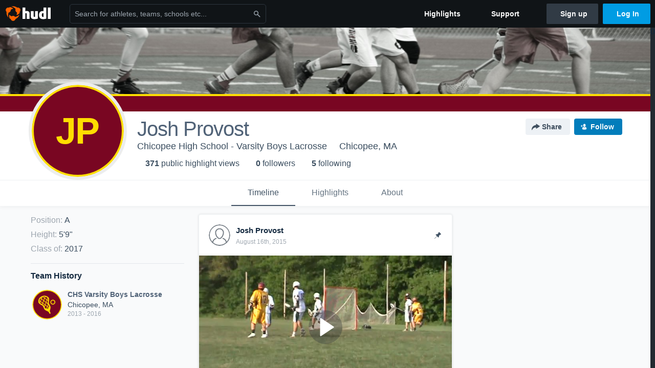

--- FILE ---
content_type: text/html; charset=utf-8
request_url: https://www.hudl.com/profile/3858949/Josh-Provost
body_size: 23125
content:








<!DOCTYPE html>
<!--[if lt IE 9]>    <html class="no-js lt-ie9 "> <![endif]-->
<!--[if IE 9]>       <html class="no-js ie9 "> <![endif]-->
<!--[if gte IE 9]><!-->
<html class="no-js ">
<!--<![endif]-->
  <head>


    <script nonce="oO&#x2B;LtQp3AMLv2nXuK9uA1OsX">window.__hudlEmbed={"data":{"hudlUI_webNavi18nMessages":{"navbar.home":"Home","navbar.have_us_call_you":"Have Us Call You","navbar.chat_us":"Chat Us","navbar.email_us":"Email Us","navbar.submit_a_ticket":"Submit a Ticket","navbar.watch_tutorials":"Watch Tutorials","navbar.view_tutorials":"View Tutorials","navbar.give_us_feedback":"Give Us Feedback","navbar.connection_test":"Connection Test","navbar.remote_session":"Remote Session","navbar.video":"Video","navbar.import":"Import","navbar.library":"Library","navbar.analysis":"Analysis","navbar.dashboards":"Dashboards","navbar.sessions":"Sessions","navbar.attributes":"Attributes","navbar.admin":"Admin","navbar.profile":"Profile","navbar.teams_and_users":"Teams \u0026 Users","navbar.zones_and_thresholds":"Zones \u0026 Thresholds","navbar.signal_targets":"Targets","navbar.apps":"Apps","navbar.apps.hudl":"Hudl","navbar.apps.human_performance":"Human Performance","navbar.manage_library":"Manage Library","navbar.highlights":"Highlights","navbar.hudl_classic":"Hudl Classic","navbar.my_athletes":"My Athletes","navbar.my_highlights":"My Highlights","navbar.national_highlights":"National Highlights","navbar.new":"New","navbar.calendar.pro-tip.header":"New Feature","navbar.calendar.pro-tip.bold":"View events for all your teams and organizations in a single place.","navbar.calendar.pro-tip.regular":"This feature is in progress—we’re still making improvements.","navbar.team":"Team","navbar.roster":"Roster","navbar.coaches":"Coaches","navbar.groups":"Groups","navbar.schedule":"Schedule","navbar.activity":"Activity","navbar.add_another_team":"Add Another Team","navbar.breakdown_data":"Breakdown Data","navbar.campaigns":"Campaigns","navbar.keepsakes":"Keepsakes","navbar.use_funds":"Use Funds","navbar.insiders":"Insiders","navbar.team_info":"Team Info","navbar.recruiting":"Recruiting","navbar.recruiting_settings":"Recruiting Settings","navbar.recruiting_college_search":"College Search","navbar.recruiting_verify_athletes":"Verify Athletes","navbar.sharing":"Sharing","navbar.privacy":"Privacy","navbar.stats":"Stats","navbar.messaging":"Messaging","navbar.access":"Athlete Access","navbar.programs":"Programs","navbar.teams":"Teams","navbar.play_tools":"Play Tools","navbar.practice_scripts":"Practice Scripts","navbar.playbook":"Playbook","navbar.exchanges":"Exchanges","navbar.season_stats":"Season Stats","navbar.reports":"Reports","navbar.bt_scouting":"Scouting","navbar.bt_playlists":"Playlists","navbar.performance_center":"Performance Center","navbar.web_uploader":"Upload","navbar.technique":"Hudl Technique","navbar.other":"Other","navbar.view_profile":"View Profile","navbar.edit_profile":"Edit Profile","navbar.account_settings":"Account Settings","navbar.billing_and_orders":"Billing \u0026 Orders","navbar.tickets_and_passes":"Tickets \u0026 Passes","navbar.registrations_and_payments":"Registrations \u0026 Payments","navbar.livestream_purchases":"Livestream Purchases","navbar.sportscode_licenses":"Sportscode Licenses","navbar.log_out":"Log Out","navbar.account":"Account","navbar.assist_dashboard":"Hudl Assist Dashboard","navbar.quality_control_dashboard":"Quality Control Dashboard","navbar.call":"Call","navbar.call_details":"Call 24 hours a day, 7 days a week","navbar.call_phone_number":"{phoneNumber}","navbar.email":"Email","navbar.email_details":"support@hudl.com","navbar.email_address":"{emailAddress}","navbar.your_profile":"Your Profile","webnav.your_videos":"Your Videos","webnav.community_videos":"Community Videos","webnav.related_members_tab.v2":"Family Members","webnav.your_info":"Your Info","webnav.your_highlights":"Your Highlights","webnav.team_highlights":"Team Highlights","webnav.the_feed":"The Feed","webnav.all":"All","webnav.direct":"Direct","webnav.league_pool":"League Pool","webnav.leagues_pool":"Leagues Pool","webnav.team_settings":"Team Settings","webnav.manage_members":"Manage Team","webnav.team_profile":"Team Profile","webnav.chat":"Chat","webnav.manage":"Manage","navbar.get_help":"Get Help","navbar.help_center":"Help Center","navbar.your_account":"Your Account","webnav.explore":"Explore","webnav.watch_now":"Watch Now","webnav.rewards":"Rewards","navbar.log_in":"Log In","webnav.analyst":"Analyst","webnav.analyst_training":"Training","webnav.quality_analyst":"Quality Analyst","webnav.assist_role":"Hudl Assist Role","webnav.general":"General","webnav.training":"Training","webnav.player_stats":"Player Stats","webnav.player_tracking":"Player Tracking","webnav.auto_submission":"Auto-Submission","webnav.advanced_processes":"Advanced Processes","webnav.assist_experimental":"Experimental","webnav.pool":"Pool","webnav.leagues":"Leagues","webnav.your_recruits":"Your Recruits","webnav.search":"Search","webnav.offensive":"Offensive","webnav.defensive":"Defensive","webnav.special_teams":"Special Teams","webnav.manage_breakdown_data":"Manage Breakdown Data","webnav.current_campaigns":"Current Campaigns","webnav.settings":"Settings","webnav.manage_teams":"Manage Teams","webnav.notifications":"Notifications","webnav.more":"More","webnav.you":"YOU","webnav.teams":"TEAMS","webnav.season":"Season","navbar.sports":"Sports","navbar.about":"About","navbar.products":"Products","navbar.solutions":"Solutions","navbar.sign_up":"Sign up","navbar.support":"Support","navbar.limited_subscription":"Limited Subscription","navbar.highschool":"High School","navbar.highschool_description":"Powerful solutions to power entire departments","navbar.clubyouth":"Club and Youth","navbar.clubyouth_description":"Differentiate and develop your club and athletes","navbar.collegiate":"Collegiate","navbar.collegiate_description":"Performance analysis tools for college athletics","navbar.professional":"Professional","navbar.professional_description":"End-to-end solutions for the world\u0027s top organizations","navbar.bysport":"By Sport","navbar.bysport_description":"See how Hudl works for your sport","navbar.hudl":"Hudl","navbar.hudl_description":"Online and mobile platform for video sharing and review","navbar.sportscode":"Sportscode","navbar.sportscode_description":"Customizable performance analysis","navbar.assist":"Hudl Assist","navbar.assist_description":"Automatic game breakdowns, stats and reports","navbar.focus":"Focus","navbar.focus_description":"Smart camera that automatically records games and practices","navbar.sideline":"Sideline","navbar.sideline_description":"Instant replay for American football teams","navbar.replay":"Replay","navbar.replay_description":"Instant replay for teams using Sportscode","navbar.volleymetrics":"Volleymetrics","navbar.volleymetrics_description":"Powerful solutions to power entire departments","navbar.seeall":"See All","navbar.seeall_description":"Explore the full suite of products","communitysearchbar.placeholder":"Search for athletes, teams, schools etc...","communitysearchbar.title":"Search","communitysearchbar.cancel":"Cancel","communitysearchbar.results_title":"Search Results","communitysearchbar.suggestions":"Suggestions","communitysearchbar.views":"views","communitysearchbar.followers":"followers","communitysearchbar.explore":"Explore","communitysearchbar.explore_title":"Featured and Trending","communitysearchbar.explore_description":"The best content across all of Hudl.","communitysearchbar.enter_query":"Enter a query to search.","communitysearchbar.no_results":"Could not find any results for \u0022{query}\u0022.","webnav.formation_names":"Formation Names","webnav.saved_prospects":"Saved Prospects","navbar.apps.signal":"Signal","navbar.themeselector_dark":"Dark","navbar.themeselector_light":"Light"},"hudlUI_generici18nMessages":{},"hudlUI_generic":{"data":{"salesforce":null,"activityTracker":null,"useUniversalWebNavigation":false,"ns1":null,"qualtrics":null,"decagon":null}},"hudlUI_webNav":{"data":{"globalNav":{"home":{"navigationItem":0,"isActive":false,"displayName":{"translationKey":"navbar.home","translationArguments":{},"translationValue":null},"url":"/home","qaId":"webnav-globalnav-home"},"explore":{"navigationItem":0,"isActive":false,"displayName":{"translationKey":"webnav.watch_now","translationArguments":{},"translationValue":null},"url":"https://fan.hudl.com/","qaId":"webnav-globalnav-watchnow"},"performanceCenter":null,"upload":null,"calendar":null,"notifications":null,"messages":{"hasMessagingFeature":false,"hasUnreadMessages":false,"navigationItem":0,"isActive":false,"displayName":null,"url":null,"qaId":null},"account":{"navigationItem":0,"isActive":false,"displayName":{"translationKey":"navbar.account","translationArguments":{},"translationValue":null},"url":"/profile/","qaId":"webnav-globalnav-account"},"appsMenu":null,"login":{"navigationItem":0,"isActive":false,"displayName":{"translationKey":"navbar.log_in","translationArguments":{},"translationValue":null},"url":"/login","qaId":"webnav-globalnav-login"},"userMenu":{"userItem":{"avatarImg":null,"displayName":{"translationKey":null,"translationArguments":null,"translationValue":null},"unformattedName":null,"email":null},"personalItems":[],"accountItems":[{"navigationItem":6,"isActive":false,"displayName":{"translationKey":"navbar.account_settings","translationArguments":{},"translationValue":null},"url":"/profile/","qaId":"webnav-usermenu-accountsettings"},{"navigationItem":6,"isActive":false,"displayName":{"translationKey":"navbar.livestream_purchases","translationArguments":{},"translationValue":null},"url":"https://vcloud.hudl.com/me/","qaId":"webnav-usermenu-livestreampurchases"},{"navigationItem":6,"isActive":false,"displayName":{"translationKey":"navbar.tickets_and_passes","translationArguments":{},"translationValue":null},"url":"https://fan.hudl.com/ticketing/orders/view","qaId":"webnav-usermenu-ticketsandpasses"}],"logout":{"navigationItem":0,"isActive":false,"displayName":{"translationKey":"navbar.log_out","translationArguments":{},"translationValue":null},"url":"/logout","qaId":"webnav-usermenu-logout"},"help":{"displayName":{"translationKey":"navbar.get_help","translationArguments":{},"translationValue":null},"title":{"translationKey":"navbar.get_help","translationArguments":{},"translationValue":null},"helpItems":[{"titleText":{"translationKey":null,"translationArguments":{},"translationValue":null},"displayText":{"translationKey":"navbar.help_center","translationArguments":{},"translationValue":null},"infoText":{"translationKey":null,"translationArguments":{},"translationValue":null},"url":"/support","qaId":"webnav-helpmenu-helpcenter","linkTarget":null,"openInNewTab":true,"liAttributesString":null},{"titleText":{"translationKey":"navbar.email","translationArguments":{},"translationValue":null},"displayText":{"translationKey":"navbar.email_us","translationArguments":{},"translationValue":null},"infoText":{"translationKey":"navbar.email_details","translationArguments":{},"translationValue":null},"url":"/support/contact","qaId":"webnav-helpmenu-email","linkTarget":null,"openInNewTab":true,"liAttributesString":null}]},"themeSelector":{"darkLabel":{"translationKey":"navbar.themeselector_dark","translationArguments":{},"translationValue":null},"lightLabel":{"translationKey":"navbar.themeselector_light","translationArguments":{},"translationValue":null}}}},"unregisteredNav":{"home":{"navigationItem":0,"isActive":false,"displayName":null,"description":null,"url":"/","qaId":"webnav-unregisterednav-home","unregisteredSubNavItems":null},"sports":null,"about":null,"solutions":{"navigationItem":0,"isActive":false,"displayName":{"translationKey":"navbar.solutions","translationArguments":{},"translationValue":null},"description":null,"url":null,"qaId":"webnav-unregisterednav-solutions","unregisteredSubNavItems":[{"navigationItem":0,"isActive":false,"displayName":{"translationKey":"navbar.highschool","translationArguments":{},"translationValue":null},"description":{"translationKey":"navbar.highschool_description","translationArguments":{},"translationValue":null},"url":"/solutions/highschool/athletic-departments","qaId":"webnav-unregisterednav-highschool","unregisteredSubNavItems":null},{"navigationItem":0,"isActive":false,"displayName":{"translationKey":"navbar.clubyouth","translationArguments":{},"translationValue":null},"description":{"translationKey":"navbar.clubyouth_description","translationArguments":{},"translationValue":null},"url":"/solutions/club-and-youth","qaId":"webnav-unregisterednav-clubyouth","unregisteredSubNavItems":null},{"navigationItem":0,"isActive":false,"displayName":{"translationKey":"navbar.collegiate","translationArguments":{},"translationValue":null},"description":{"translationKey":"navbar.collegiate_description","translationArguments":{},"translationValue":null},"url":"/solutions/collegiate-departments","qaId":"webnav-unregisterednav-collegiate","unregisteredSubNavItems":null},{"navigationItem":0,"isActive":false,"displayName":{"translationKey":"navbar.professional","translationArguments":{},"translationValue":null},"description":{"translationKey":"navbar.professional_description","translationArguments":{},"translationValue":null},"url":"/solutions/professional","qaId":"webnav-unregisterednav-professional","unregisteredSubNavItems":null},{"navigationItem":0,"isActive":false,"displayName":{"translationKey":"navbar.bysport","translationArguments":{},"translationValue":null},"description":{"translationKey":"navbar.bysport_description","translationArguments":{},"translationValue":null},"url":"/sports","qaId":"webnav-unregisterednav-bysport","unregisteredSubNavItems":null}]},"products":{"navigationItem":0,"isActive":false,"displayName":{"translationKey":"navbar.products","translationArguments":{},"translationValue":null},"description":null,"url":null,"qaId":"webnav-unregisterednav-products","unregisteredSubNavItems":[{"navigationItem":0,"isActive":false,"displayName":{"translationKey":"navbar.hudl","translationArguments":{},"translationValue":null},"description":{"translationKey":"navbar.hudl_description","translationArguments":{},"translationValue":null},"url":"/products/hudl","qaId":"webnav-unregisterednav-hudl","unregisteredSubNavItems":null},{"navigationItem":0,"isActive":false,"displayName":{"translationKey":"navbar.sportscode","translationArguments":{},"translationValue":null},"description":{"translationKey":"navbar.sportscode_description","translationArguments":{},"translationValue":null},"url":"/products/sportscode","qaId":"webnav-unregisterednav-sportscode","unregisteredSubNavItems":null},{"navigationItem":0,"isActive":false,"displayName":{"translationKey":"navbar.assist","translationArguments":{},"translationValue":null},"description":{"translationKey":"navbar.assist_description","translationArguments":{},"translationValue":null},"url":"/products/assist","qaId":"webnav-unregisterednav-assist","unregisteredSubNavItems":null},{"navigationItem":0,"isActive":false,"displayName":{"translationKey":"navbar.focus","translationArguments":{},"translationValue":null},"description":{"translationKey":"navbar.focus_description","translationArguments":{},"translationValue":null},"url":"/products/focus","qaId":"webnav-unregisterednav-focus","unregisteredSubNavItems":null},{"navigationItem":0,"isActive":false,"displayName":{"translationKey":"navbar.sideline","translationArguments":{},"translationValue":null},"description":{"translationKey":"navbar.sideline_description","translationArguments":{},"translationValue":null},"url":"/products/sideline","qaId":"webnav-unregisterednav-sideline","unregisteredSubNavItems":null},{"navigationItem":0,"isActive":false,"displayName":{"translationKey":"navbar.replay","translationArguments":{},"translationValue":null},"description":{"translationKey":"navbar.replay_description","translationArguments":{},"translationValue":null},"url":"/products/replay","qaId":"webnav-unregisterednav-replay","unregisteredSubNavItems":null},{"navigationItem":0,"isActive":false,"displayName":{"translationKey":"navbar.volleymetrics","translationArguments":{},"translationValue":null},"description":{"translationKey":"navbar.volleymetrics_description","translationArguments":{},"translationValue":null},"url":"http://volleymetrics.com/","qaId":"webnav-unregisterednav-volleymetrics","unregisteredSubNavItems":null},{"navigationItem":0,"isActive":false,"displayName":{"translationKey":"navbar.seeall","translationArguments":{},"translationValue":null},"description":{"translationKey":"navbar.seeall_description","translationArguments":{},"translationValue":null},"url":"/products","qaId":"webnav-unregisterednav-seeall","unregisteredSubNavItems":null}]},"highlights":{"navigationItem":0,"isActive":false,"displayName":{"translationKey":"navbar.highlights","translationArguments":{},"translationValue":null},"description":null,"url":"/explore","qaId":"webnav-unregisterednav-highlights","unregisteredSubNavItems":null},"support":{"navigationItem":0,"isActive":false,"displayName":{"translationKey":"navbar.support","translationArguments":{},"translationValue":null},"description":null,"url":"/support","qaId":"webnav-unregisterednav-support","unregisteredSubNavItems":null},"signUp":{"navigationItem":0,"isActive":false,"displayName":{"translationKey":"navbar.sign_up","translationArguments":{},"translationValue":null},"description":null,"url":"/register/signup","qaId":"webnav-unregisterednav-signup","unregisteredSubNavItems":null},"logIn":{"navigationItem":0,"isActive":false,"displayName":{"translationKey":"navbar.log_in","translationArguments":{},"translationValue":null},"description":null,"url":"/login","qaId":"webnav-unregisterednav-login","unregisteredSubNavItems":null}},"primaryNav":{"primaryContextSwitcher":null,"primaryTeamSwitcher":{"teamItems":[]},"primaryNavItems":[]},"userId":null,"currentTeamId":null,"mixpanelToken":"e114f3b99b54397ee10dd1506911d73f","includeCommunitySearchBar":true},"fallbackData":null},"i18nLocale":"en","i18nMessages":{"profiles.recruit.team_contact_prompt.admin":"Select your team’s recruitment contact in {teamRecruitingContactLink}","profiles.tab_games.restricted_access.title":"Select one of this athlete\u0027s teams to watch their video.","profiles.tab_games.owner.preview_only.note":"\u003cstrong\u003ePreview Only.\u003c/strong\u003e Recruiters can watch games from your team’s schedule here. To watch videos yourself, go to your team’s library.","profiles.tab_games":"Games","profiles.recruit.tooltip_visible_to_recruiters":"Only visible to recruiters","profiles.tab_games.error_message.description.athlete":"We are unable to show games for this athlete.","profiles.recruit.learn_more_title.opted-in":"\u003cstrong\u003eOnly visible to recruiters. \u003c/strong\u003e","profiles.tab_games.error_message.cta_link":"contact Hudl Support","profiles.recruit.learn_more_title.opted-out":"\u003cstrong\u003eOnly visible to recruiters if you set your profile to recruitable. \u003c/strong\u003e","profiles.recruit.incomplete_profile.title":"This information cannot be displayed. The athlete has not completed their recruiting profile yet.","profiles.tab_games.error_message.title":"Something went wrong","profiles.tab_games.error_message.cta":"Please {{ctaLink}} for help.","profiles.recruit.tooltip_not_visible_to_recruiters":"Not visible to recruiters until you set your profile to recruitable","profiles.highlights.draft.description":"This is a draft highlight and needs to be published to make it public.","profiles.tab_timeline":"Timeline","profiles.tab_games.owner.preview_notice_cta":"Hudl\u0027s guide to recruiting","profiles.recruit.team_contact_prompt.admin_link":"Recruiting Settings","profiles.tab_games.owner.preview_notice_message":"You can access your games from your team’s library. To find out what recruiters are looking for, check out {ctaLink}.","profiles.tab_games.owner.preview_only.video_thumbnail":"Preview Only","profiles.recruit.team_contact_prompt.coaches_and_athletes":"An admin can select your team’s recruitment contact in team recruiting settings.","profiles.tab_games.owner.go_to_library":"Go to your team’s library","profiles.tab_about":"About","profiles.recruit.commitment.committed":"Committed","profiles.tab_games.owner.preview_notice_title":"\u003cstrong\u003eOnly recruiters can watch full games here. \u003c/strong\u003e","profiles.tab_games.error_message.description":"We are unable to show games for this athlete.","profiles.tab_games.owner.preview_only":"Preview Only","profiles.highlights_tutorial":"Highlight Tutorials","profiles.recruit.learn_more_message":"To learn more, check out {ctaLink}.","profiles.recruit.learn_more_cta":"Hudl\u0027s guide to recruiting","profiles.tab_highlights":"Highlights","profiles.tab_contact":"Contact","profiles.tab_games.restricted_access.subtitle":"Games cannot be displayed here until their profile is complete.","recruit.share_history.shared_by.team_view.you":"You shared {athleteLink}","recruit.athlete_sharing_form.subtitle.opted_out.athlete":"Turn on your profile\u0027s Recruitable setting to share with recruiters.","recruit.athlete_sharing_form.subtitle.opted_in.coach":"Recruiters will receive an email with a link to the athlete\u0027s profile. They’ll have access to recruiting-specific content, including games, academic and contact information.","recruit.share_history.error":"Something went wrong. Please refresh and try again.","recruit.share_history.header.sender":"Sender","recruit.athlete_sharing_form.team_label":"Team","recruit.athlete_sharing_form.subtitle":"Recruiters will receive an email with a link to your profile. They’ll have access to recruiting-specific content, including games, academic and contact information.","recruit.athlete_sharing_form.subtitle.opted_in.athlete":"Recruiters will receive an email with a link to your profile. They’ll have access to recruiting-specific content, including games, academic and contact information.","recruit.share_history.no_shares_for_team.header":"No athletes have been shared yet.","recruit.share_history.title.team":"Shared Recruiting Profiles","recruit.athlete_sharing_form.email_placeholder":"Enter email","recruit.athlete_sharing_form.team_helptext":"Select the team you’d like to appear in the email.","recruit.athlete_sharing_form.message_placeholder":"Add a message","recruit.share_history.no_shared_packages.athlete":"Your recruiting profile hasn’t been shared with any recruiters yet.","recruit.athlete_sharing_form.message_label":"Message","recruit.share_history.no_shared_packages.coach":"This athlete’s recruiting profile hasn’t been shared with any recruiters yet.","recruit.share_history.header.recipient":"Recipient","recruit.share_history.title":"Shared With","recruit.athlete_sharing_form.email_helptext":"Recruiting profiles can only be shared to .edu or .ca email addresses.","recruit.athlete_sharing_form.email_label":"Email","recruit.athlete_sharing_form.share_button":"Share","recruit.athlete_sharing_form.title":"Share Recruiting Profile","recruit.athlete_sharing_form.email_help":"Recruiting profiles can only be shared with an .edu or .ca email address.","recruit.share_history.shared_by.team_view.coach":"{coachName} shared {athleteLink}","recruit.share_history.shared_by.athlete_view.you":"You","recruit.share_history.shared_by.you":"You","recruit.share_history.contacted_via_college_search":"Contacted via College Search","recruit.athlete_sharing_form.share_button_success":"Shared","recruit.athlete_sharing_form.subtitle.opted_out.coach":"The athlete must turn on their profile\u0027s Recruitable setting before you can share with recruiters.","recruit.share_history.unknown_coach":"Unknown Coach","recruit.share_history.no_shares_for_team.athlete_selector":"Select an athlete","recruit.share_history.title.athlete":"Shared With","recruit.share_history.no_shares_for_team.message":"{athleteSelectorLink} you’d like to share with a recruiter."},"ads":{"networkId":"29795821","targetingData":{"isLogIn":"False","isRecruit":"False","isCoachAd":"False","isAthlete":"False","userGradYear":"0","userTopRole":"Unregistered","userGender":null,"userRegion":null,"userSport":null,"userPosition":null,"adContext":null,"nonPersonalizedAds":"False","contentGradYear":"2017","containerType":"User","contentSeries":null,"contentSport":"Lacrosse","contentRegion":"MA","contentGender":"Male"},"overridePaths":{}},"disableMouseFlowCookieCheck":true,"mouseFlowRate":0,"mouseFlowSourceUrl":"//cdn.mouseflow.com/projects/d40dedb4-7d23-4681-ba4c-960621340b29.js","recruitProfileSharingIsEnabled":true,"requestStartInMilliseconds":1768852733551,"pageData":{"athlete":{"athleteId":"3858949"}}},"services":{"getProfileFollowers":"/profile/3858949/followers","getProfileFollowing":"/profile/3858949/following","followFeedUser":"/api/v2/feedproducer/friendship/follow-user","unfollowFeedUser":"/api/v2/feedproducer/friendship/unfollow-user","updateUserImage":"/Image/SelectImageArea","logPageLoad":"/profile/3858949/log-page-load","highlightsUploadCredentials":"https://www.hudl.com/api/v2/upload-requests/credentials/highlight-image","highlightsPresign":"https://www.hudl.com/api/v2/upload-requests/presigned-url","teamProfile":"/team/v2/{teamId}","getRecruitGamesAsRecruiter":"/api/v2/recruit/video/team/{recruitTeamId}/athlete/3858949/athlete-team/{athleteTeamId}","recruitVideoExperienceUrl":"/recruit/team/{recruitTeamId}/video/athlete/3858949/game/{cutupId}","recruitVspaUrl":"/recruiting/athleteprofile/vspa/3858949/{athleteTeamId}/{eventId}?useHudlProfiles=true","downloadTagsAsRecruiter":"/recruiting/athleteprofile/event/{eventId}/team/{athleteTeamId}/breakdown/{breakdownId}/athlete/3858949/download","downloadGameVideoAsRecruiter":"/recruiting/athleteprofile/event/{eventId}/team/{athleteTeamId}/athlete/3858949/download"},"model":{"ads":{"houseAdsEnabled":true,"displayAdData":{"isLogIn":false,"isRecruit":false,"isCoachAd":false,"isAthlete":false,"userGradYear":0,"userTopRole":"Unregistered","userGender":null,"userRegion":null,"userSport":null,"userPosition":null,"adContext":null,"nonPersonalizedAds":false,"contentGradYear":2017,"containerType":"User","contentSeries":null,"contentSport":"Lacrosse","contentRegion":"MA","contentGender":"Male"},"preRollAdData":{"hasLogIn":false,"reelLength":0,"isLogIn":false,"isRecruit":false,"isCoachAd":false,"isAthlete":false,"userGradYear":0,"userTopRole":"Unregistered","userGender":null,"userRegion":null,"userSport":null,"userPosition":null,"adContext":null,"nonPersonalizedAds":false,"contentGradYear":2017,"containerType":"User","contentSeries":null,"contentSport":"Lacrosse","contentRegion":"MA","contentGender":"Male"},"vastTag":"https://pubads.g.doubleclick.net/gampad/ads?sz=640x480\u0026iu=/29795821/Video_TeamTimeline_Desktop\u0026impl=s\u0026gdfp_req=1\u0026env=vp\u0026output=xml_vast2\u0026unviewed_position_start=1\u0026url=[referrer_url]\u0026correlator=[timestamp]","mobileVastTag":"https://pubads.g.doubleclick.net/gampad/ads?sz=640x480\u0026iu=/29795821/Video_TeamTimeline_Mobile\u0026impl=s\u0026gdfp_req=1\u0026env=vp\u0026output=xml_vast2\u0026unviewed_position_start=1\u0026url=[referrer_url]\u0026correlator=[timestamp]"},"highlights":{"createHighlightUrl":"","reels":[{"durationMs":17367.0,"editUrl":null,"orderUrl":"/order/dvd?ru=/video/3/3858949/5721b88719a53e2a1850a562\u0026i=u3858949-s7-sn2013-2014 Season","reelId":"5721b88719a53e2a1850a562","legacyReelId":"141515534","season":2013,"thumbnailUrl":"https://vj.hudl.com/15310/71623/208027/2388218/WL/043/U2yj-110_Ld360.jpg?v=0100000000000000","title":"vs. Chicopee Comp High","type":0,"unixTime":1397617559.0,"videoUrl":"/video/3/3858949/5721b88719a53e2a1850a562","views":2,"reactionCount":0,"isRendering":false,"currentUserCanEdit":false,"isAutoGen":false,"tweetText":"","isDraft":false,"videoFiles":[{"serverId":112,"path":"p-uhg/3858949/141515534_c254c669_2.mp4","quality":480,"url":"https://vj.hudl.com/p-uhg/3858949/141515534_c254c669_2.mp4?v=1EB4C9ED3727D108","bucketName":null,"version":0}]},{"durationMs":319001.0,"editUrl":null,"orderUrl":"/order/dvd?ru=/video/3/3858949/5721b88a0dcb0d12f8533d1e\u0026i=u3858949-s7-sn2013-2014 Season","reelId":"5721b88a0dcb0d12f8533d1e","legacyReelId":"141523537","season":2013,"thumbnailUrl":"https://vj.hudl.com/15310/71623/208027/2388210/AR/022/16Dp-110_Ld360.jpg?v=0100000000000000","title":"vs. Granby High School","type":0,"unixTime":1397618259.0,"videoUrl":"/video/3/3858949/5721b88a0dcb0d12f8533d1e","views":1,"reactionCount":0,"isRendering":false,"currentUserCanEdit":false,"isAutoGen":false,"tweetText":"","isDraft":false,"videoFiles":[{"serverId":112,"path":"p-uhg/3858949/141523537_2172bcdf_2.mp4","quality":480,"url":"https://vj.hudl.com/p-uhg/3858949/141523537_2172bcdf_2.mp4?v=C6B6909E763ED108","bucketName":null,"version":0}]},{"durationMs":162201.0,"editUrl":null,"orderUrl":"/order/dvd?ru=/video/3/3858949/5721b88cbd746d007c4f2753\u0026i=u3858949-s7-sn2013-2014 Season","reelId":"5721b88cbd746d007c4f2753","legacyReelId":"142076397","season":2013,"thumbnailUrl":"https://vj.hudl.com/15310/71623/208027/2388222/NQ/018/tszB-110_Ld360.jpg?v=0100000000000000","title":"vs. Holyoke Catholic High School","type":0,"unixTime":1397781019.0,"videoUrl":"/video/3/3858949/5721b88cbd746d007c4f2753","views":9,"reactionCount":0,"isRendering":false,"currentUserCanEdit":false,"isAutoGen":false,"tweetText":"","isDraft":false,"videoFiles":[{"serverId":112,"path":"p-uhg/3858949/142076397_d01f6a10_2.mp4","quality":480,"url":"https://vj.hudl.com/p-uhg/3858949/142076397_d01f6a10_2.mp4?v=D03B65924929D108","bucketName":null,"version":0}]},{"durationMs":300034.0,"editUrl":null,"orderUrl":"/order/dvd?ru=/video/3/3858949/5721b8bf90eead5d90b71bd6\u0026i=u3858949-s7-sn2013-2014 Season","reelId":"5721b8bf90eead5d90b71bd6","legacyReelId":"145709997","season":2013,"thumbnailUrl":"https://vj.hudl.com/15310/71623/208027/2388247/DK/022/nmv5-110_Ld360.jpg?v=0100000000000000","title":"vs. Granby High School","type":0,"unixTime":1399784573.0,"videoUrl":"/video/3/3858949/5721b8bf90eead5d90b71bd6","views":1,"reactionCount":0,"isRendering":false,"currentUserCanEdit":false,"isAutoGen":false,"tweetText":"","isDraft":false,"videoFiles":[{"serverId":112,"path":"p-uhg/3858949/145709997_4bcdf05b_2.mp4","quality":480,"url":"https://vj.hudl.com/p-uhg/3858949/145709997_4bcdf05b_2.mp4?v=34D67866ED3AD108","bucketName":null,"version":0}]},{"durationMs":18600.0,"editUrl":null,"orderUrl":"/order/dvd?ru=/video/3/3858949/5721c65064e96b63800e96ab\u0026i=u3858949-s7-sn2014-2015 Season","reelId":"5721c65064e96b63800e96ab","legacyReelId":"250857469","season":2014,"thumbnailUrl":"https://vj.hudl.com/3ej/uuc/42aa94ea-f0e7-4561-be51-85c379791ffe/3fftfmngpttdip0m-110_Ld360.jpg?v=0100000000000000","title":"vs. St. Marys westfield","type":0,"unixTime":1428459870.0,"videoUrl":"/video/3/3858949/5721c65064e96b63800e96ab","views":4,"reactionCount":0,"isRendering":false,"currentUserCanEdit":false,"isAutoGen":false,"tweetText":"","isDraft":false,"videoFiles":[{"serverId":112,"path":"p-uhg/3858949/250857469_360_80a7f9c4_2.mp4","quality":360,"url":"https://vj.hudl.com/p-uhg/3858949/250857469_360_80a7f9c4_2.mp4?v=CE8A1A67A640D208","bucketName":null,"version":0},{"serverId":112,"path":"p-uhg/3858949/250857469_480_e5f4bb33_2.mp4","quality":480,"url":"https://vj.hudl.com/p-uhg/3858949/250857469_480_e5f4bb33_2.mp4?v=CE8A1A67A640D208","bucketName":null,"version":0}]},{"durationMs":12400.0,"editUrl":null,"orderUrl":"/order/dvd?ru=/video/3/3858949/5721c85b9a90ec55408e68ea\u0026i=u3858949-s7-sn2014-2015 Season","reelId":"5721c85b9a90ec55408e68ea","legacyReelId":"279227193","season":2014,"thumbnailUrl":"https://vj.hudl.com/uha/kk5/ae18ad59-5c95-4a45-8005-87128c5898d3/on071ynexzmadxvv-110_Ld360.jpg?v=0100000000000000","title":"vs. St. Marys Westfield","type":0,"unixTime":1439760803.0,"videoUrl":"/video/3/3858949/5721c85b9a90ec55408e68ea","views":9,"reactionCount":0,"isRendering":false,"currentUserCanEdit":false,"isAutoGen":false,"tweetText":"","isDraft":false,"videoFiles":[{"serverId":112,"path":"p-uhg/3858949/279227193_360_be6ff108_2.mp4","quality":360,"url":"https://vj.hudl.com/p-uhg/3858949/279227193_360_be6ff108_2.mp4?v=F351035082A6D208","bucketName":null,"version":0},{"serverId":112,"path":"p-uhg/3858949/279227193_480_d841b637_2.mp4","quality":480,"url":"https://vj.hudl.com/p-uhg/3858949/279227193_480_d841b637_2.mp4?v=F351035082A6D208","bucketName":null,"version":0}]},{"durationMs":5500.0,"editUrl":null,"orderUrl":"/order/dvd?ru=/video/3/3858949/57253936e984d426a89f8811\u0026i=u3858949-s7-sn2015-2016 Season","reelId":"57253936e984d426a89f8811","legacyReelId":"57253936e984d426a89f8811","season":2015,"thumbnailUrl":"https://va.hudl.com/c64/0yc/6670c237-1b2a-4e15-b1c8-46511dd8ee47/ep6fb7pufrkpnyqr-1100_Thumbnail.jpg?v=635976540747297792","title":"Monument Mountain","type":0,"unixTime":1462057270.0,"videoUrl":"/video/3/3858949/57253936e984d426a89f8811","views":12,"reactionCount":0,"isRendering":false,"currentUserCanEdit":false,"isAutoGen":false,"tweetText":"","isDraft":false,"videoFiles":[{"serverId":103,"path":"p-highlights/User/3858949/57253936e984d426a89f8811/4913a508_480.mp4","quality":480,"url":"https://va.hudl.com/p-highlights/User/3858949/57253936e984d426a89f8811/4913a508_480.mp4?v=79B5D5564B71D308","bucketName":null,"version":0},{"serverId":103,"path":"p-highlights/User/3858949/57253936e984d426a89f8811/4913a508_360.mp4","quality":360,"url":"https://va.hudl.com/p-highlights/User/3858949/57253936e984d426a89f8811/4913a508_360.mp4?v=79B5D5564B71D308","bucketName":null,"version":0}]},{"durationMs":19152.0,"editUrl":null,"orderUrl":"/order/dvd?ru=/video/3/3858949/57cb6404842eb35f6498acd4\u0026i=u3858949-s7-sn2015-2016 Season","reelId":"57cb6404842eb35f6498acd4","legacyReelId":"57cb6404842eb35f6498acd4","season":2015,"thumbnailUrl":"https://va.hudl.com/yuz/dlh/a77ce4a7-356d-4c7c-8db1-316a303c55d7/n3v20lvvqvudqtkw-1100_Thumbnail.jpg?v=636085440054493277","title":"Belchertown HS","type":0,"unixTime":1472947204.0,"videoUrl":"/video/3/3858949/57cb6404842eb35f6498acd4","views":14,"reactionCount":0,"isRendering":false,"currentUserCanEdit":false,"isAutoGen":false,"tweetText":"","isDraft":false,"videoFiles":[{"serverId":103,"path":"p-highlights/User/3858949/57cb6404842eb35f6498acd4/471d764b_480.mp4","quality":480,"url":"https://va.hudl.com/p-highlights/User/3858949/57cb6404842eb35f6498acd4/471d764b_480.mp4?v=054CF1BA57D4D308","bucketName":null,"version":0},{"serverId":103,"path":"p-highlights/User/3858949/57cb6404842eb35f6498acd4/471d764b_360.mp4","quality":360,"url":"https://va.hudl.com/p-highlights/User/3858949/57cb6404842eb35f6498acd4/471d764b_360.mp4?v=054CF1BA57D4D308","bucketName":null,"version":0}]},{"durationMs":12000.0,"editUrl":null,"orderUrl":"/order/dvd?ru=/video/3/3858949/58e960cf02b1c60ddc05143b\u0026i=u3858949-s7-sn2016-2017 Season","reelId":"58e960cf02b1c60ddc05143b","legacyReelId":"58e960cf02b1c60ddc05143b","season":2016,"thumbnailUrl":"https://va.hudl.com/8sw/as0/0c32e4bd-3a07-449f-a5b0-c36d97c99838/bb96hpsp3wkeqjy0-1100_Thumbnail.jpg?v=636272864916523851","title":"Pittsfield","type":0,"unixTime":1491689679.0,"videoUrl":"/video/3/3858949/58e960cf02b1c60ddc05143b","views":25,"reactionCount":0,"isRendering":false,"currentUserCanEdit":false,"isAutoGen":false,"tweetText":"","isDraft":false,"videoFiles":[{"serverId":103,"path":"p-highlights/User/3858949/58e960cf02b1c60ddc05143b/620be0c8_480.mp4","quality":480,"url":"https://va.hudl.com/p-highlights/User/3858949/58e960cf02b1c60ddc05143b/620be0c8_480.mp4?v=03FBE0ADCC7ED408","bucketName":null,"version":0},{"serverId":103,"path":"p-highlights/User/3858949/58e960cf02b1c60ddc05143b/620be0c8_360.mp4","quality":360,"url":"https://va.hudl.com/p-highlights/User/3858949/58e960cf02b1c60ddc05143b/620be0c8_360.mp4?v=03FBE0ADCC7ED408","bucketName":null,"version":0}]},{"durationMs":32195.0,"editUrl":null,"orderUrl":"/order/dvd?ru=/video/3/3858949/58f7a8b1420fce124c59b4ff\u0026i=u3858949-s7-sn2016-2017 Season","reelId":"58f7a8b1420fce124c59b4ff","legacyReelId":"58f7a8b1420fce124c59b4ff","season":2016,"thumbnailUrl":"https://va.hudl.com/dtv/f7s/c719197e-199a-4676-8d94-d61c9f860556/x0qfv47xulnpcwze-1100_Thumbnail.jpg?v=636282223981057275","title":"Chicopee Comp High School","type":0,"unixTime":1492625585.0,"videoUrl":"/video/3/3858949/58f7a8b1420fce124c59b4ff","views":50,"reactionCount":0,"isRendering":false,"currentUserCanEdit":false,"isAutoGen":false,"tweetText":"","isDraft":false,"videoFiles":[{"serverId":103,"path":"p-highlights/User/3858949/58f7a8b1420fce124c59b4ff/a8549d46_480.mp4","quality":480,"url":"https://va.hudl.com/p-highlights/User/3858949/58f7a8b1420fce124c59b4ff/a8549d46_480.mp4?v=6DDF6BCB5087D408","bucketName":null,"version":0},{"serverId":103,"path":"p-highlights/User/3858949/58f7a8b1420fce124c59b4ff/a8549d46_360.mp4","quality":360,"url":"https://va.hudl.com/p-highlights/User/3858949/58f7a8b1420fce124c59b4ff/a8549d46_360.mp4?v=6DDF6BCB5087D408","bucketName":null,"version":0}]},{"durationMs":34792.0,"editUrl":null,"orderUrl":"/order/dvd?ru=/video/3/3858949/58f97b9f02b1c631d0cce9f1\u0026i=u3858949-s7-sn2016-2017 Season","reelId":"58f97b9f02b1c631d0cce9f1","legacyReelId":"58f97b9f02b1c631d0cce9f1","season":2016,"thumbnailUrl":"https://va.hudl.com/cy9/jlj/16569be6-e45e-45fc-8fb0-3fb471895716/ewqlwss2uvm8yg5k-1100_Thumbnail.jpg?v=636283419296235463","title":"McCann Tech","type":0,"unixTime":1492745119.0,"videoUrl":"/video/3/3858949/58f97b9f02b1c631d0cce9f1","views":35,"reactionCount":0,"isRendering":false,"currentUserCanEdit":false,"isAutoGen":false,"tweetText":"","isDraft":false,"videoFiles":[{"serverId":103,"path":"p-highlights/User/3858949/58f97b9f02b1c631d0cce9f1/eabce75e_480.mp4","quality":480,"url":"https://va.hudl.com/p-highlights/User/3858949/58f97b9f02b1c631d0cce9f1/eabce75e_480.mp4?v=C75F24DF3689D408","bucketName":null,"version":0},{"serverId":103,"path":"p-highlights/User/3858949/58f97b9f02b1c631d0cce9f1/eabce75e_360.mp4","quality":360,"url":"https://va.hudl.com/p-highlights/User/3858949/58f97b9f02b1c631d0cce9f1/eabce75e_360.mp4?v=C75F24DF3689D408","bucketName":null,"version":0}]},{"durationMs":8100.0,"editUrl":null,"orderUrl":"/order/dvd?ru=/video/3/3858949/590912b5e97ab830dc20f70b\u0026i=u3858949-s7-sn2016-2017 Season","reelId":"590912b5e97ab830dc20f70b","legacyReelId":"590912b5e97ab830dc20f70b","season":2016,"thumbnailUrl":"https://va.hudl.com/cip/vyy/c7e7f764-3776-4caf-a479-91384ee91efd/bx8wrtrqd50cdunr-1100_Thumbnail.jpg?v=636293636447166526","title":"West Springfield High School","type":0,"unixTime":1493766837.0,"videoUrl":"/video/3/3858949/590912b5e97ab830dc20f70b","views":38,"reactionCount":0,"isRendering":false,"currentUserCanEdit":false,"isAutoGen":false,"tweetText":"","isDraft":false,"videoFiles":[{"serverId":103,"path":"p-highlights/User/3858949/590912b5e97ab830dc20f70b/6d4418de_480.mp4","quality":480,"url":"https://va.hudl.com/p-highlights/User/3858949/590912b5e97ab830dc20f70b/6d4418de_480.mp4?v=9F6A95EDB091D408","bucketName":null,"version":0},{"serverId":103,"path":"p-highlights/User/3858949/590912b5e97ab830dc20f70b/6d4418de_360.mp4","quality":360,"url":"https://va.hudl.com/p-highlights/User/3858949/590912b5e97ab830dc20f70b/6d4418de_360.mp4?v=9F6A95EDB091D408","bucketName":null,"version":0}]},{"durationMs":9900.0,"editUrl":null,"orderUrl":"/order/dvd?ru=/video/3/3858949/591cc7065cb3661180f5b9b6\u0026i=u3858949-s7-sn2016-2017 Season","reelId":"591cc7065cb3661180f5b9b6","legacyReelId":"591cc7065cb3661180f5b9b6","season":2016,"thumbnailUrl":"https://va.hudl.com/sxs/spl/0e78dfb1-2bb5-4e42-be4e-a8eedc6fadee/z6qndigdes80b6ug-1100_Thumbnail.jpg?v=636306549936498757","title":"Lee","type":0,"unixTime":1495058182.0,"videoUrl":"/video/3/3858949/591cc7065cb3661180f5b9b6","views":53,"reactionCount":0,"isRendering":false,"currentUserCanEdit":false,"isAutoGen":false,"tweetText":"","isDraft":false,"videoFiles":[{"serverId":103,"path":"p-highlights/User/3858949/591cc7065cb3661180f5b9b6/936cc4b8_480.mp4","quality":480,"url":"https://va.hudl.com/p-highlights/User/3858949/591cc7065cb3661180f5b9b6/936cc4b8_480.mp4?v=485887956F9DD408","bucketName":null,"version":0},{"serverId":103,"path":"p-highlights/User/3858949/591cc7065cb3661180f5b9b6/936cc4b8_360.mp4","quality":360,"url":"https://va.hudl.com/p-highlights/User/3858949/591cc7065cb3661180f5b9b6/936cc4b8_360.mp4?v=485887956F9DD408","bucketName":null,"version":0}]},{"durationMs":31734.0,"editUrl":null,"orderUrl":"/order/dvd?ru=/video/3/3858949/592f20b1bed6ed19503fa1bd\u0026i=u3858949-s7-sn2016-2017 Season","reelId":"592f20b1bed6ed19503fa1bd","legacyReelId":"592f20b1bed6ed19503fa1bd","season":2016,"thumbnailUrl":"https://va.hudl.com/zji/ggx/7cc81896-fb8d-4661-a4fe-7861dcdd9cbb/wquazesltgxuevss-1100_Thumbnail.jpg?v=145600A15FA8D408","title":"Chicopee Comp High","type":0,"unixTime":1496260785.0,"videoUrl":"/video/3/3858949/592f20b1bed6ed19503fa1bd","views":115,"reactionCount":0,"isRendering":false,"currentUserCanEdit":false,"isAutoGen":false,"tweetText":"","isDraft":false,"videoFiles":[{"serverId":103,"path":"p-highlights/User/3858949/592f20b1bed6ed19503fa1bd/8c7b88b4_480.mp4","quality":480,"url":"https://va.hudl.com/p-highlights/User/3858949/592f20b1bed6ed19503fa1bd/8c7b88b4_480.mp4?v=843695134AADD408","bucketName":null,"version":0},{"serverId":103,"path":"p-highlights/User/3858949/592f20b1bed6ed19503fa1bd/8c7b88b4_360.mp4","quality":360,"url":"https://va.hudl.com/p-highlights/User/3858949/592f20b1bed6ed19503fa1bd/8c7b88b4_360.mp4?v=843695134AADD408","bucketName":null,"version":0}]}],"seasons":[{"orderUrl":"/order/dvd?ru=/video/3/3858949/\u0026i=u3858949-s-sn2016-2017 Season","year":2016},{"orderUrl":"/order/dvd?ru=/video/3/3858949/\u0026i=u3858949-s-sn2015-2016 Season","year":2015},{"orderUrl":"/order/dvd?ru=/video/3/3858949/\u0026i=u3858949-s-sn2014-2015 Season","year":2014},{"orderUrl":"/order/dvd?ru=/video/3/3858949/\u0026i=u3858949-s-sn2013-2014 Season","year":2013}],"highlightSupportUrl":"","libraryUrl":"","useUniversalReelEditor":true,"universalEditorFeatures":[385]},"games":{"teams":{},"defaultTeamId":null,"isAccessRestricted":false},"user":{"followCount":0,"followingCount":5,"videoViewCount":371,"recruiterVideoViewCount":0,"canonicalUrl":"https://www.hudl.com/profile/3858949","profileUrlBase":"/profile/3858949","primaryColor":"790622","secondaryColor":"FFDD00","primaryName":"Josh Provost","firstName":"Josh","lastName":"Provost","description":null,"jersey":null,"profileBannerUri":"https://static.hudl.com/profiles/images/default-banners/lacrosse.jpg","mobileProfileBannerUri":"https://static.hudl.com/profiles/images/default-banners/lacrosse-mobile.jpg","userId":"3858949","profileLogoUri":null,"mobileProfileLogoUri":null,"onboarding":{"tagline":false,"logo":false,"photo":false},"hideDisplayAds":false,"mostRelevantTeam":{"locationUrl":null,"profileUrl":"https://www.hudl.com/team/v2/71623","schoolLocation":"Chicopee, MA","schoolName":"Chicopee High School","sportId":7,"sportName":"Lacrosse","sportEnumName":"Lacrosse","schoolId":"15310","stateFullName":"Massachusetts","stateAbbreviation":"MA","teamName":"Chicopee High School - Varsity Boys Lacrosse","teamId":"71623","gender":0},"positions":"A","graduationYear":2017,"teams":[{"location":"Chicopee, MA","name":"CHS Varsity Boys Lacrosse","profileUrl":"/team/v2/71623","startYear":2013,"endYear":2016,"logoUri":null,"primaryColor":"790622","secondaryColor":"FFDD00","sportName":"Lacrosse","teamId":"71623"}],"featuredReelId":"279227193","teamGender":0,"showRecruiterActivityEnabled":true},"about":{"overview":{"organization":"Chicopee High School","location":"Chicopee, MA","graduationYear":2017,"height":"5\u00279\u0022","weight":null,"heightWeightVerified":false,"nikeFootballRating":null,"nikeFootballRatingVerified":false,"twitter":null,"teams":[{"profileUrl":"/team/v2/71623","profileImageUri":null,"teamName":"Varsity Boys Lacrosse","organizationName":"Chicopee High School","jerseyNumber":null,"positions":["A"],"primaryColor":"790622","secondaryColor":"FFDD00","sportName":"Lacrosse","formattedStartAndEnd":"2013 - 2016"}]},"strengthAndSpeed":{"nikeFootballRating":null,"nikeFootballRatingVerified":false,"clean":null,"deadLift":null,"forty":null,"fortyVerified":false,"shuttle":null,"shuttleVerified":false,"vertical":null,"verticalVerified":false,"powerball":null,"powerballVerified":false,"bench":null,"benchVerified":false,"benchPressReps":null,"benchPressRepsVerified":false,"meter100":null,"meter400":null,"meter1600":null,"meter3200":null,"proAgility":null,"squat":null,"standingReach":null,"standingBlockingReach":null,"verticalJumpOneArm":null,"verticalJumpingBlockTwoArms":null,"approachJumpTouchOneArm":null,"sixTouchesSidelineToSideline":null,"achievements":null},"academic":null},"feedback":{"feedbackEnabled":false,"feedbackSurveyUrl":"https://hudlresearch.typeform.com/to/sD1ujV"},"currentUser":{"casualName":null,"userId":null,"isFollowing":false,"isFriend":false,"isPrivilegedUser":false,"isRecruiter":false,"hasAnyRoleOnTeam":false,"lastName":null,"userAsFollower":null,"currentUserRoles":{},"isTeammate":false,"messagingEnabled":false,"emailAddress":null,"isOnTeamInRecruit":false},"presetFilterType":0,"canDismissFeedItems":false,"forcePublicView":false,"httpsAllowed":true,"seoFriendlyName":"Josh-Provost","isMobile":false,"deviceInfoForLogging":{"device":2,"deviceFamily":"\u0022Mac\u0022","deviceOs":"\u0022Mac OS X 10.15.7\u0022","userAgent":"\u0022ClaudeBot 1.0\u0022"},"feedContentItems":[{"content":{"feedContentId":"5937601b9c84c8088417ee69","dateCreated":"2017-06-07T02:08:27.735Z","authorId":{"type":3,"relatedId":"3858949"},"type":22,"filterCriteria":null,"item":{"action":"updated a highlight.","description":null,"highlights":[{"userId":"3858949","teamId":null,"highlightReelId":"592f20b1bed6ed19503fa1bd","title":"Chicopee Comp High","subtitle":"3 clips","includeFollowButton":false,"relatedFeedUserId":null,"thumbnail":{"size":1,"url":"https://va.hudl.com/zji/ggx/7cc81896-fb8d-4661-a4fe-7861dcdd9cbb/wquazesltgxuevss-1100_Thumbnail.jpg?v=145600A15FA8D408","secureUrl":null,"contentServerId":null,"path":null,"width":null,"height":null},"ownerId":{"type":3,"relatedId":"3858949"},"reelId":"592f20b1bed6ed19503fa1bd","isHudlProducedSuggestion":false,"videoFiles":[{"quality":480,"url":"https://va.hudl.com/p-highlights/User/3858949/592f20b1bed6ed19503fa1bd/8c7b88b4_480.mp4?v=843695134AADD408","secureUrl":null,"contentServerId":null,"path":null},{"quality":360,"url":"https://va.hudl.com/p-highlights/User/3858949/592f20b1bed6ed19503fa1bd/8c7b88b4_360.mp4?v=843695134AADD408","secureUrl":null,"contentServerId":null,"path":null}],"views":115,"shortenedUrlId":"2P629e","twitterShareText":"Check out Chicopee Comp High by Josh Provost on @hudl","isRendering":false,"durationMs":31734}],"linkTitle":null,"linkUrl":null},"logData":{"reel":"592f20b1bed6ed19503fa1bd","legacyReel":"592f20b1bed6ed19503fa1bd","highlightType":"GameHighlight","creationOrigin":"RenderComplete"},"ownerId":{"type":3,"relatedId":"3858949"},"isDeleted":false,"overrideVisibility":false,"targetCriteria":null,"hudlContentId":{"type":2,"relatedId":"592f20b1bed6ed19503fa1bd","secondaryRelatedId":"3858949"},"showReactions":true,"communityContentId":{"type":2,"relatedId":"592f20b1bed6ed19503fa1bd","secondaryRelatedId":"3858949"},"showCommunityContentTags":false,"parentFeedContentId":null},"feedUsers":[{"feedUserId":{"type":3,"relatedId":"3858949"},"nameComponents":{"f":"Josh","l":"Provost"},"profileImages":[],"followersCount":0,"friendsCount":5,"userTimelineCount":10,"homeTimelineCount":441,"dateLastViewed":"2025-12-18T15:34:16.756Z","userTimelineBucket":1,"homeTimelineBucket":2,"athleteSummary":null,"notificationTimelineCount":3,"notificationTimelineBucket":0,"unreadNotificationCount":0,"notificationDateLastViewed":"2025-12-18T15:34:15.174Z","description":null,"backgroundImages":null,"hideDisplayAdsOnProfile":false,"ads":null,"isHidden":false}],"displayDate":"2017-06-07T02:08:27.735Z","reactions":{},"currentUserReactions":[],"reactionMessageParts":[],"reactionMessagePartsAlternate":[],"topTaggedFeedUsers":[],"aggregateUserTagCount":0,"isRequestingUserTagged":false,"onPlayTrackingPixels":[],"onImpressionTrackingPixels":[],"onReactionTrackingPixels":[],"onShareTrackingPixels":[],"onVideoCompleteTrackingPixels":[],"onVideoFirstQuartileTrackingPixels":[],"onVideoMidpointQuartileTrackingPixels":[],"onVideoThirdQuartileTrackingPixels":[],"isSponsored":false},{"content":{"feedContentId":"591cc71412f0ac009003300b","dateCreated":"2017-05-17T21:56:36.329Z","authorId":{"type":3,"relatedId":"3858949"},"type":22,"filterCriteria":null,"item":{"action":"created a new highlight.","description":null,"highlights":[{"userId":"3858949","teamId":null,"highlightReelId":"591cc7065cb3661180f5b9b6","title":"Lee","subtitle":"1 clip","includeFollowButton":false,"relatedFeedUserId":null,"thumbnail":{"size":1,"url":"https://va.hudl.com/sxs/spl/0e78dfb1-2bb5-4e42-be4e-a8eedc6fadee/z6qndigdes80b6ug-1100_Thumbnail.jpg?v=636306549936498757","secureUrl":null,"contentServerId":null,"path":null,"width":null,"height":null},"ownerId":{"type":3,"relatedId":"3858949"},"reelId":"591cc7065cb3661180f5b9b6","isHudlProducedSuggestion":false,"videoFiles":[{"quality":480,"url":"https://va.hudl.com/p-highlights/User/3858949/591cc7065cb3661180f5b9b6/936cc4b8_480.mp4?v=485887956F9DD408","secureUrl":null,"contentServerId":null,"path":null},{"quality":360,"url":"https://va.hudl.com/p-highlights/User/3858949/591cc7065cb3661180f5b9b6/936cc4b8_360.mp4?v=485887956F9DD408","secureUrl":null,"contentServerId":null,"path":null}],"views":53,"shortenedUrlId":"2PeCwu","twitterShareText":"Check out Lee by Josh Provost on @hudl","isRendering":false,"durationMs":9900}],"linkTitle":null,"linkUrl":null},"logData":{"reel":"591cc7065cb3661180f5b9b6","legacyReel":"591cc7065cb3661180f5b9b6","highlightType":"GameHighlight","creationOrigin":"RenderComplete"},"ownerId":{"type":3,"relatedId":"3858949"},"isDeleted":false,"overrideVisibility":false,"targetCriteria":null,"hudlContentId":{"type":2,"relatedId":"591cc7065cb3661180f5b9b6","secondaryRelatedId":"3858949"},"showReactions":true,"communityContentId":{"type":2,"relatedId":"591cc7065cb3661180f5b9b6","secondaryRelatedId":"3858949"},"showCommunityContentTags":false,"parentFeedContentId":null},"feedUsers":[{"feedUserId":{"type":3,"relatedId":"3858949"},"nameComponents":{"f":"Josh","l":"Provost"},"profileImages":[],"followersCount":0,"friendsCount":5,"userTimelineCount":10,"homeTimelineCount":441,"dateLastViewed":"2025-12-18T15:34:16.756Z","userTimelineBucket":1,"homeTimelineBucket":2,"athleteSummary":null,"notificationTimelineCount":3,"notificationTimelineBucket":0,"unreadNotificationCount":0,"notificationDateLastViewed":"2025-12-18T15:34:15.174Z","description":null,"backgroundImages":null,"hideDisplayAdsOnProfile":false,"ads":null,"isHidden":false}],"displayDate":"2017-05-17T21:56:36.329Z","reactions":{},"currentUserReactions":[],"reactionMessageParts":[],"reactionMessagePartsAlternate":[],"topTaggedFeedUsers":[],"aggregateUserTagCount":0,"isRequestingUserTagged":false,"onPlayTrackingPixels":[],"onImpressionTrackingPixels":[],"onReactionTrackingPixels":[],"onShareTrackingPixels":[],"onVideoCompleteTrackingPixels":[],"onVideoFirstQuartileTrackingPixels":[],"onVideoMidpointQuartileTrackingPixels":[],"onVideoThirdQuartileTrackingPixels":[],"isSponsored":false},{"content":{"feedContentId":"590912bf9c84c8096c5cafe7","dateCreated":"2017-05-02T23:14:07.32Z","authorId":{"type":3,"relatedId":"3858949"},"type":22,"filterCriteria":null,"item":{"action":"created a new highlight.","description":null,"highlights":[{"userId":"3858949","teamId":null,"highlightReelId":"590912b5e97ab830dc20f70b","title":"West Springfield High School","subtitle":"1 clip","includeFollowButton":false,"relatedFeedUserId":null,"thumbnail":{"size":1,"url":"https://va.hudl.com/cip/vyy/c7e7f764-3776-4caf-a479-91384ee91efd/bx8wrtrqd50cdunr-1100_Thumbnail.jpg?v=636293636447166526","secureUrl":null,"contentServerId":null,"path":null,"width":null,"height":null},"ownerId":{"type":3,"relatedId":"3858949"},"reelId":"590912b5e97ab830dc20f70b","isHudlProducedSuggestion":false,"videoFiles":[{"quality":480,"url":"https://va.hudl.com/p-highlights/User/3858949/590912b5e97ab830dc20f70b/6d4418de_480.mp4?v=9F6A95EDB091D408","secureUrl":null,"contentServerId":null,"path":null},{"quality":360,"url":"https://va.hudl.com/p-highlights/User/3858949/590912b5e97ab830dc20f70b/6d4418de_360.mp4?v=9F6A95EDB091D408","secureUrl":null,"contentServerId":null,"path":null}],"views":38,"shortenedUrlId":"2PeEiN","twitterShareText":"Check out West Springfield High School by Josh Provost on @hudl","isRendering":false,"durationMs":8100}],"linkTitle":null,"linkUrl":null},"logData":{"reel":"590912b5e97ab830dc20f70b","legacyReel":"590912b5e97ab830dc20f70b","highlightType":"GameHighlight","creationOrigin":"RenderComplete"},"ownerId":{"type":3,"relatedId":"3858949"},"isDeleted":false,"overrideVisibility":false,"targetCriteria":null,"hudlContentId":{"type":2,"relatedId":"590912b5e97ab830dc20f70b","secondaryRelatedId":"3858949"},"showReactions":true,"communityContentId":{"type":2,"relatedId":"590912b5e97ab830dc20f70b","secondaryRelatedId":"3858949"},"showCommunityContentTags":false,"parentFeedContentId":null},"feedUsers":[{"feedUserId":{"type":3,"relatedId":"3858949"},"nameComponents":{"f":"Josh","l":"Provost"},"profileImages":[],"followersCount":0,"friendsCount":5,"userTimelineCount":10,"homeTimelineCount":441,"dateLastViewed":"2025-12-18T15:34:16.756Z","userTimelineBucket":1,"homeTimelineBucket":2,"athleteSummary":null,"notificationTimelineCount":3,"notificationTimelineBucket":0,"unreadNotificationCount":0,"notificationDateLastViewed":"2025-12-18T15:34:15.174Z","description":null,"backgroundImages":null,"hideDisplayAdsOnProfile":false,"ads":null,"isHidden":false}],"displayDate":"2017-05-02T23:14:07.32Z","reactions":{},"currentUserReactions":[],"reactionMessageParts":[],"reactionMessagePartsAlternate":[],"topTaggedFeedUsers":[],"aggregateUserTagCount":0,"isRequestingUserTagged":false,"onPlayTrackingPixels":[],"onImpressionTrackingPixels":[],"onReactionTrackingPixels":[],"onShareTrackingPixels":[],"onVideoCompleteTrackingPixels":[],"onVideoFirstQuartileTrackingPixels":[],"onVideoMidpointQuartileTrackingPixels":[],"onVideoThirdQuartileTrackingPixels":[],"isSponsored":false},{"content":{"feedContentId":"58fad90445f7bb0f703a47d4","dateCreated":"2017-04-22T04:16:04.223Z","authorId":{"type":3,"relatedId":"3858949"},"type":22,"filterCriteria":null,"item":{"action":"updated a highlight.","description":null,"highlights":[{"userId":"3858949","teamId":null,"highlightReelId":"58f97b9f02b1c631d0cce9f1","title":"McCann Tech","subtitle":"3 clips","includeFollowButton":false,"relatedFeedUserId":null,"thumbnail":{"size":1,"url":"https://va.hudl.com/cy9/jlj/16569be6-e45e-45fc-8fb0-3fb471895716/ewqlwss2uvm8yg5k-1100_Thumbnail.jpg?v=636283419296235463","secureUrl":null,"contentServerId":null,"path":null,"width":null,"height":null},"ownerId":{"type":3,"relatedId":"3858949"},"reelId":"58f97b9f02b1c631d0cce9f1","isHudlProducedSuggestion":false,"videoFiles":[{"quality":480,"url":"https://va.hudl.com/p-highlights/User/3858949/58f97b9f02b1c631d0cce9f1/eabce75e_480.mp4?v=C75F24DF3689D408","secureUrl":null,"contentServerId":null,"path":null},{"quality":360,"url":"https://va.hudl.com/p-highlights/User/3858949/58f97b9f02b1c631d0cce9f1/eabce75e_360.mp4?v=C75F24DF3689D408","secureUrl":null,"contentServerId":null,"path":null}],"views":35,"shortenedUrlId":"2PeFJy","twitterShareText":"Check out McCann Tech by Josh Provost on @hudl","isRendering":false,"durationMs":34792}],"linkTitle":null,"linkUrl":null},"logData":{"reel":"58f97b9f02b1c631d0cce9f1","legacyReel":"58f97b9f02b1c631d0cce9f1","highlightType":"GameHighlight","creationOrigin":"RenderComplete"},"ownerId":{"type":3,"relatedId":"3858949"},"isDeleted":false,"overrideVisibility":false,"targetCriteria":null,"hudlContentId":{"type":2,"relatedId":"58f97b9f02b1c631d0cce9f1","secondaryRelatedId":"3858949"},"showReactions":true,"communityContentId":{"type":2,"relatedId":"58f97b9f02b1c631d0cce9f1","secondaryRelatedId":"3858949"},"showCommunityContentTags":false,"parentFeedContentId":null},"feedUsers":[{"feedUserId":{"type":3,"relatedId":"3858949"},"nameComponents":{"f":"Josh","l":"Provost"},"profileImages":[],"followersCount":0,"friendsCount":5,"userTimelineCount":10,"homeTimelineCount":441,"dateLastViewed":"2025-12-18T15:34:16.756Z","userTimelineBucket":1,"homeTimelineBucket":2,"athleteSummary":null,"notificationTimelineCount":3,"notificationTimelineBucket":0,"unreadNotificationCount":0,"notificationDateLastViewed":"2025-12-18T15:34:15.174Z","description":null,"backgroundImages":null,"hideDisplayAdsOnProfile":false,"ads":null,"isHidden":false}],"displayDate":"2017-04-22T04:16:04.223Z","reactions":{},"currentUserReactions":[],"reactionMessageParts":[],"reactionMessagePartsAlternate":[],"topTaggedFeedUsers":[],"aggregateUserTagCount":0,"isRequestingUserTagged":false,"onPlayTrackingPixels":[],"onImpressionTrackingPixels":[],"onReactionTrackingPixels":[],"onShareTrackingPixels":[],"onVideoCompleteTrackingPixels":[],"onVideoFirstQuartileTrackingPixels":[],"onVideoMidpointQuartileTrackingPixels":[],"onVideoThirdQuartileTrackingPixels":[],"isSponsored":false},{"content":{"feedContentId":"58f7a8bfa5dd1514ecc43bb3","dateCreated":"2017-04-19T18:13:19.178Z","authorId":{"type":3,"relatedId":"3858949"},"type":22,"filterCriteria":null,"item":{"action":"created a new highlight.","description":null,"highlights":[{"userId":"3858949","teamId":null,"highlightReelId":"58f7a8b1420fce124c59b4ff","title":"Chicopee Comp High School","subtitle":"1 clip","includeFollowButton":false,"relatedFeedUserId":null,"thumbnail":{"size":1,"url":"https://va.hudl.com/dtv/f7s/c719197e-199a-4676-8d94-d61c9f860556/x0qfv47xulnpcwze-1100_Thumbnail.jpg?v=636282223981057275","secureUrl":null,"contentServerId":null,"path":null,"width":null,"height":null},"ownerId":{"type":3,"relatedId":"3858949"},"reelId":"58f7a8b1420fce124c59b4ff","isHudlProducedSuggestion":false,"videoFiles":[{"quality":480,"url":"https://va.hudl.com/p-highlights/User/3858949/58f7a8b1420fce124c59b4ff/a8549d46_480.mp4?v=6DDF6BCB5087D408","secureUrl":null,"contentServerId":null,"path":null},{"quality":360,"url":"https://va.hudl.com/p-highlights/User/3858949/58f7a8b1420fce124c59b4ff/a8549d46_360.mp4?v=6DDF6BCB5087D408","secureUrl":null,"contentServerId":null,"path":null}],"views":50,"shortenedUrlId":"2PeCwt","twitterShareText":"Check out Chicopee Comp High School by Josh Provost on @hudl","isRendering":false,"durationMs":32195}],"linkTitle":null,"linkUrl":null},"logData":{"reel":"58f7a8b1420fce124c59b4ff","legacyReel":"58f7a8b1420fce124c59b4ff","highlightType":"GameHighlight","creationOrigin":"RenderComplete"},"ownerId":{"type":3,"relatedId":"3858949"},"isDeleted":false,"overrideVisibility":false,"targetCriteria":null,"hudlContentId":{"type":2,"relatedId":"58f7a8b1420fce124c59b4ff","secondaryRelatedId":"3858949"},"showReactions":true,"communityContentId":{"type":2,"relatedId":"58f7a8b1420fce124c59b4ff","secondaryRelatedId":"3858949"},"showCommunityContentTags":false,"parentFeedContentId":null},"feedUsers":[{"feedUserId":{"type":3,"relatedId":"3858949"},"nameComponents":{"f":"Josh","l":"Provost"},"profileImages":[],"followersCount":0,"friendsCount":5,"userTimelineCount":10,"homeTimelineCount":441,"dateLastViewed":"2025-12-18T15:34:16.756Z","userTimelineBucket":1,"homeTimelineBucket":2,"athleteSummary":null,"notificationTimelineCount":3,"notificationTimelineBucket":0,"unreadNotificationCount":0,"notificationDateLastViewed":"2025-12-18T15:34:15.174Z","description":null,"backgroundImages":null,"hideDisplayAdsOnProfile":false,"ads":null,"isHidden":false}],"displayDate":"2017-04-19T18:13:19.178Z","reactions":{},"currentUserReactions":[],"reactionMessageParts":[],"reactionMessagePartsAlternate":[],"topTaggedFeedUsers":[],"aggregateUserTagCount":0,"isRequestingUserTagged":false,"onPlayTrackingPixels":[],"onImpressionTrackingPixels":[],"onReactionTrackingPixels":[],"onShareTrackingPixels":[],"onVideoCompleteTrackingPixels":[],"onVideoFirstQuartileTrackingPixels":[],"onVideoMidpointQuartileTrackingPixels":[],"onVideoThirdQuartileTrackingPixels":[],"isSponsored":false},{"content":{"feedContentId":"58e960de3dd97c1d7470058c","dateCreated":"2017-04-08T22:14:54.965Z","authorId":{"type":3,"relatedId":"3858949"},"type":22,"filterCriteria":null,"item":{"action":"created a new highlight.","description":null,"highlights":[{"userId":"3858949","teamId":null,"highlightReelId":"58e960cf02b1c60ddc05143b","title":"Pittsfield","subtitle":"1 clip","includeFollowButton":false,"relatedFeedUserId":null,"thumbnail":{"size":1,"url":"https://va.hudl.com/8sw/as0/0c32e4bd-3a07-449f-a5b0-c36d97c99838/bb96hpsp3wkeqjy0-1100_Thumbnail.jpg?v=636272864916523851","secureUrl":null,"contentServerId":null,"path":null,"width":null,"height":null},"ownerId":{"type":3,"relatedId":"3858949"},"reelId":"58e960cf02b1c60ddc05143b","isHudlProducedSuggestion":false,"videoFiles":[{"quality":480,"url":"https://va.hudl.com/p-highlights/User/3858949/58e960cf02b1c60ddc05143b/620be0c8_480.mp4?v=03FBE0ADCC7ED408","secureUrl":null,"contentServerId":null,"path":null},{"quality":360,"url":"https://va.hudl.com/p-highlights/User/3858949/58e960cf02b1c60ddc05143b/620be0c8_360.mp4?v=03FBE0ADCC7ED408","secureUrl":null,"contentServerId":null,"path":null}],"views":25,"shortenedUrlId":"2PPSj9","twitterShareText":"Check out Pittsfield by Josh Provost on @hudl","isRendering":false,"durationMs":12000}],"linkTitle":null,"linkUrl":null},"logData":{"reel":"58e960cf02b1c60ddc05143b","legacyReel":"58e960cf02b1c60ddc05143b","highlightType":"GameHighlight","creationOrigin":"RenderComplete"},"ownerId":{"type":3,"relatedId":"3858949"},"isDeleted":false,"overrideVisibility":false,"targetCriteria":null,"hudlContentId":{"type":2,"relatedId":"58e960cf02b1c60ddc05143b","secondaryRelatedId":"3858949"},"showReactions":true,"communityContentId":{"type":2,"relatedId":"58e960cf02b1c60ddc05143b","secondaryRelatedId":"3858949"},"showCommunityContentTags":false,"parentFeedContentId":null},"feedUsers":[{"feedUserId":{"type":3,"relatedId":"3858949"},"nameComponents":{"f":"Josh","l":"Provost"},"profileImages":[],"followersCount":0,"friendsCount":5,"userTimelineCount":10,"homeTimelineCount":441,"dateLastViewed":"2025-12-18T15:34:16.756Z","userTimelineBucket":1,"homeTimelineBucket":2,"athleteSummary":null,"notificationTimelineCount":3,"notificationTimelineBucket":0,"unreadNotificationCount":0,"notificationDateLastViewed":"2025-12-18T15:34:15.174Z","description":null,"backgroundImages":null,"hideDisplayAdsOnProfile":false,"ads":null,"isHidden":false}],"displayDate":"2017-04-08T22:14:54.965Z","reactions":{},"currentUserReactions":[],"reactionMessageParts":[],"reactionMessagePartsAlternate":[],"topTaggedFeedUsers":[],"aggregateUserTagCount":0,"isRequestingUserTagged":false,"onPlayTrackingPixels":[],"onImpressionTrackingPixels":[],"onReactionTrackingPixels":[],"onShareTrackingPixels":[],"onVideoCompleteTrackingPixels":[],"onVideoFirstQuartileTrackingPixels":[],"onVideoMidpointQuartileTrackingPixels":[],"onVideoThirdQuartileTrackingPixels":[],"isSponsored":false},{"content":{"feedContentId":"57cb649d845383096c653f6a","dateCreated":"2016-09-04T00:02:37.028Z","authorId":{"type":3,"relatedId":"3858949"},"type":22,"filterCriteria":null,"item":{"action":"updated a highlight.","description":null,"highlights":[{"userId":"3858949","teamId":null,"highlightReelId":"57cb6404842eb35f6498acd4","title":"Belchertown HS","subtitle":"2 clips","includeFollowButton":false,"relatedFeedUserId":null,"thumbnail":{"size":1,"url":"https://va.hudl.com/yuz/dlh/a77ce4a7-356d-4c7c-8db1-316a303c55d7/n3v20lvvqvudqtkw-1100_Thumbnail.jpg?v=636085440054493277","secureUrl":null,"contentServerId":null,"path":null,"width":null,"height":null},"ownerId":{"type":3,"relatedId":"3858949"},"reelId":"57cb6404842eb35f6498acd4","isHudlProducedSuggestion":false,"videoFiles":[{"quality":480,"url":"https://va.hudl.com/p-highlights/User/3858949/57cb6404842eb35f6498acd4/471d764b_480.mp4?v=054CF1BA57D4D308","secureUrl":null,"contentServerId":null,"path":null},{"quality":360,"url":"https://va.hudl.com/p-highlights/User/3858949/57cb6404842eb35f6498acd4/471d764b_360.mp4?v=054CF1BA57D4D308","secureUrl":null,"contentServerId":null,"path":null}],"views":14,"shortenedUrlId":"2PeH6W","twitterShareText":"Check out Belchertown HS by Josh Provost on @hudl","isRendering":false,"durationMs":19152}],"linkTitle":null,"linkUrl":null},"logData":{"reel":"57cb6404842eb35f6498acd4","legacyReel":"57cb6404842eb35f6498acd4","highlightType":"GameHighlight","origin":"RenderComplete"},"ownerId":{"type":3,"relatedId":"3858949"},"isDeleted":false,"overrideVisibility":false,"targetCriteria":null,"hudlContentId":{"type":2,"relatedId":"57cb6404842eb35f6498acd4","secondaryRelatedId":"3858949"},"showReactions":true,"communityContentId":{"type":2,"relatedId":"57cb6404842eb35f6498acd4","secondaryRelatedId":"3858949"},"showCommunityContentTags":false,"parentFeedContentId":null},"feedUsers":[{"feedUserId":{"type":3,"relatedId":"3858949"},"nameComponents":{"f":"Josh","l":"Provost"},"profileImages":[],"followersCount":0,"friendsCount":5,"userTimelineCount":10,"homeTimelineCount":441,"dateLastViewed":"2025-12-18T15:34:16.756Z","userTimelineBucket":1,"homeTimelineBucket":2,"athleteSummary":null,"notificationTimelineCount":3,"notificationTimelineBucket":0,"unreadNotificationCount":0,"notificationDateLastViewed":"2025-12-18T15:34:15.174Z","description":null,"backgroundImages":null,"hideDisplayAdsOnProfile":false,"ads":null,"isHidden":false}],"displayDate":"2016-09-04T00:02:37.028Z","reactions":{},"currentUserReactions":[],"reactionMessageParts":[],"reactionMessagePartsAlternate":[],"topTaggedFeedUsers":[],"aggregateUserTagCount":0,"isRequestingUserTagged":false,"onPlayTrackingPixels":[],"onImpressionTrackingPixels":[],"onReactionTrackingPixels":[],"onShareTrackingPixels":[],"onVideoCompleteTrackingPixels":[],"onVideoFirstQuartileTrackingPixels":[],"onVideoMidpointQuartileTrackingPixels":[],"onVideoThirdQuartileTrackingPixels":[],"isSponsored":false},{"content":{"feedContentId":"5725393fc119de0b608b0bd8","dateCreated":"2016-04-30T23:01:19.845Z","authorId":{"type":3,"relatedId":"3858949"},"type":22,"filterCriteria":null,"item":{"action":"created a new game highlight.","description":null,"highlights":[{"userId":"3858949","teamId":null,"highlightReelId":"57253936e984d426a89f8811","title":"Monument Mountain","subtitle":"1 clip","includeFollowButton":false,"relatedFeedUserId":null,"thumbnail":{"size":1,"url":"https://va.hudl.com/c64/0yc/6670c237-1b2a-4e15-b1c8-46511dd8ee47/ep6fb7pufrkpnyqr-1100_Thumbnail.jpg?v=635976540747297792","secureUrl":null,"contentServerId":null,"path":null,"width":null,"height":null},"ownerId":{"type":3,"relatedId":"3858949"},"reelId":"57253936e984d426a89f8811","isHudlProducedSuggestion":false,"videoFiles":[{"quality":480,"url":"https://va.hudl.com/p-highlights/User/3858949/57253936e984d426a89f8811/4913a508_480.mp4?v=79B5D5564B71D308","secureUrl":null,"contentServerId":null,"path":null},{"quality":360,"url":"https://va.hudl.com/p-highlights/User/3858949/57253936e984d426a89f8811/4913a508_360.mp4?v=79B5D5564B71D308","secureUrl":null,"contentServerId":null,"path":null}],"views":12,"shortenedUrlId":"2PeCws","twitterShareText":"Check out Monument Mountain by Josh Provost on @hudl","isRendering":false,"durationMs":5500}],"linkTitle":null,"linkUrl":null},"logData":{"reel":"57253936e984d426a89f8811","isTeamHighlight":"False","highlightType":"GameHighlight","origin":"RenderComplete"},"ownerId":{"type":3,"relatedId":"3858949"},"isDeleted":false,"overrideVisibility":false,"targetCriteria":null,"hudlContentId":{"type":2,"relatedId":"57253936e984d426a89f8811","secondaryRelatedId":"3858949"},"showReactions":true,"communityContentId":{"type":2,"relatedId":"57253936e984d426a89f8811","secondaryRelatedId":"3858949"},"showCommunityContentTags":false,"parentFeedContentId":null},"feedUsers":[{"feedUserId":{"type":3,"relatedId":"3858949"},"nameComponents":{"f":"Josh","l":"Provost"},"profileImages":[],"followersCount":0,"friendsCount":5,"userTimelineCount":10,"homeTimelineCount":441,"dateLastViewed":"2025-12-18T15:34:16.756Z","userTimelineBucket":1,"homeTimelineBucket":2,"athleteSummary":null,"notificationTimelineCount":3,"notificationTimelineBucket":0,"unreadNotificationCount":0,"notificationDateLastViewed":"2025-12-18T15:34:15.174Z","description":null,"backgroundImages":null,"hideDisplayAdsOnProfile":false,"ads":null,"isHidden":false}],"displayDate":"2016-04-30T23:01:19.845Z","reactions":{},"currentUserReactions":[],"reactionMessageParts":[],"reactionMessagePartsAlternate":[],"topTaggedFeedUsers":[],"aggregateUserTagCount":0,"isRequestingUserTagged":false,"onPlayTrackingPixels":[],"onImpressionTrackingPixels":[],"onReactionTrackingPixels":[],"onShareTrackingPixels":[],"onVideoCompleteTrackingPixels":[],"onVideoFirstQuartileTrackingPixels":[],"onVideoMidpointQuartileTrackingPixels":[],"onVideoThirdQuartileTrackingPixels":[],"isSponsored":false}],"profileDateCreated":"12 April 2014","profileFuzzyDateCreated":"April 12th, 2014","hasHighlightsDisabled":false,"recruiterAccess":{"athleteUserId":null,"recruiterUserId":null,"recruitingTeamIds":null,"hasRecruiterAccess":false,"isVideoOnly":false,"canUpgradeForAccess":false,"accessibleAthleteTeams":null,"isAccessRestricted":false,"teamIdForSavingProspect":null},"contactInfo":{"personalContacts":null,"teamContacts":null,"shouldUpsellRecruit":false,"isAccessRestricted":false},"isAthleteOptedInToRecruit":false,"recruitingSupportGuideUrl":null,"mediaSnowplowTrackerContext":{"isTrackerEnabled":true,"userId":null,"role":null,"backdooredUserId":null,"isProduction":true,"snowplowCollectorSubdomain":"jnl7d8fsqlfo91xd"},"highlightEditorIdentityData":null,"athleteCommitment":null,"comScoreId":"24620524"},"hudl":{"userId":null,"backdoorUserId":null,"currentTeamId":null}};</script>

    <link href="https://sc-ui.hudl.com/uniform-ui-css/1.18.0/uniform-ui.css.gz" rel="stylesheet" type="text/css"/>
<link href="https://sc-ui.hudl.com/uniform-ui-components/all/3/uniform-ui-components_bundled.css.gz" rel="stylesheet" type="text/css"/>
<link href="https://sc-ui.hudl.com/hudl-ui-plugins/webnav/1.46.0/hudl-ui-plugins-webnav_bundled.css.gz" rel="stylesheet" type="text/css"/>
<link href="https://sc-ui.hudl.com/hudl-ui-plugins/generic/1.11.3/hudl-ui-plugins-generic_bundled.css.gz" rel="stylesheet" type="text/css"/>

    <script src="https://sc-ui.hudl.com/uniform-ui-components/all/3/uniform-ui-components_vendor.js.gz" type="text/javascript"></script>
<script src="https://sc-ui.hudl.com/uniform-ui-components/all/3/uniform-ui-components.js.gz" type="text/javascript"></script>
<script src="https://sc-ui.hudl.com/hudl-ui-plugins/webnav/1.46.0/hudl-ui-plugins-webnav_vendor.js.gz" type="text/javascript"></script>
<script src="https://sc-ui.hudl.com/hudl-ui-plugins/webnav/1.46.0/hudl-ui-plugins-webnav.js.gz" type="text/javascript"></script>
<script src="https://sc-ui.hudl.com/hudl-ui-plugins/generic/1.11.3/hudl-ui-plugins-generic_vendor.js.gz" type="text/javascript"></script>
<script src="https://sc-ui.hudl.com/hudl-ui-plugins/generic/1.11.3/hudl-ui-plugins-generic.js.gz" type="text/javascript"></script>

    
    <link href="https://assets.hudl.com/4bd6b84-b/unregistered-user-profile.css" rel="stylesheet" type="text/css" />
    <script async="async" src="https://securepubads.g.doubleclick.net/tag/js/gpt.js" nonce="oO&#x2B;LtQp3AMLv2nXuK9uA1OsX"></script>
    <script nonce="oO&#x2B;LtQp3AMLv2nXuK9uA1OsX">
        var googletag = googletag || {};
        googletag.cmd = googletag.cmd || [];
        googletag.cmd.push(function() {
            googletag.pubads().setForceSafeFrame(true);
        });
    </script>
    
<!-- Begin comScore Tag -->
<script>
    var _comscore = _comscore || [];
    _comscore.push({ c1: "2", c2: "24620524" });
    (function () {
        var s = document.createElement("script"), el = document.getElementsByTagName("script")[0]; s.async = true;
        s.src = "https://sb.scorecardresearch.com/cs/24620524/beacon.js";
        el.parentNode.insertBefore(s, el);
    })();
</script>
<noscript>
    <img src="https://sb.scorecardresearch.com/p?c1=2&amp;c2=24620524&amp;cv=3.6.0&amp;cj=1">
</noscript>
<!-- End comScore Tag -->


    <script id="apstag-script" src="//c.amazon-adsystem.com/aax2/apstag.js" nonce="oO&#x2B;LtQp3AMLv2nXuK9uA1OsX"></script>
    <script>
        try {
                window.apstag.init({
                    pubID: '6d74a82d-4d86-4019-a5e4-0b2d8ca66595',
                    videoAdServer: 'DFP',
                });
            } catch (e) {
                console.error('Error initializing APS', e);
            }
    </script>


    <title>Josh Provost - Hudl</title>

    
    
<link rel="canonical" href="https://www.hudl.com/profile/3858949" />
<meta name="description" content="Watch Josh Provost&#x27;s videos and highlights on Hudl. More info: Chicopee High School - Varsity Boys Lacrosse / A / Class of 2017 / Chicopee, MA" />
<meta name="medium" content="mult" />
<meta name="Author" content="Josh Provost" />
<meta name="keywords" content="Josh Provost" />
<meta property="fb:app_id" content="137562929649180" />
<meta property="og:description" content="Watch Josh Provost&#x27;s videos and highlights on Hudl. More info: Chicopee High School - Varsity Boys Lacrosse / A / Class of 2017 / Chicopee, MA" />
<meta property="og:image" />
<meta property="og:site_name" content="Hudl" />
<meta property="og:title" content="Josh Provost on Hudl" />
<meta property="og:type" content="profile" />
<meta property="og:url" content="https://www.hudl.com/profile/3858949" />

<meta name="twitter:card" content="summary" />
<meta name="twitter:site" content="@Hudl" />
<meta name="twitter:url" content="https://www.hudl.com/profile/3858949" />
<meta name="twitter:title" content="Josh Provost on Hudl" />
<meta name="twitter:description" content="Watch Josh Provost&#x27;s videos and highlights on Hudl. More info: Chicopee High School - Varsity Boys Lacrosse / A / Class of 2017 / Chicopee, MA" />
<meta name="twitter:image" />


    <meta charset="utf-8">
    <meta name="viewport" content="width=device-width, initial-scale=1, user-scalable=no">
    <link rel="apple-touch-icon-precomposed" href="/images/public/touch-icon-iphone.png" />

    <!-- Are you an amazing app developer? Join us! http://www.hudl.com/jobs -->

    <meta name="msApplication-ID" content="Hudl.Hudl" />
    <meta name="msApplication-PackageFamilyName" content="Hudl.Hudl_a78m69n1qrgkm"/>

  </head>
  <body class="" ontouchstart="">
    <!-- Server side rendered webnav -->
<div id="ssr-webnav"><div data-reactroot="" class="hui-webnav hui-webnav-mobile__you hui-webnav--menu-closed hui-webnav--has-no-teams">
    <nav class="hui-unregisterednav hui-unregisterednav__ssr">
        <a class="hui-unregisterednav__home" data-qa-id="webnav-unregisterednav-home" href="/">
            <svg class="hudl-logo" width="112px" height="48px" viewBox="0 0 112 48">
                <g stroke="none">
                    <path d="M25.6188422,37.8744664 C23.339885,37.8769434 21.3564696,
                     36.3165684 20.8224714,34.1011082 C20.8157345,34.0722752 20.7953796,
                     34.0485284 20.7679156,34.0374612 C20.1189743,33.7764285 19.4922577,
                     33.4632298 18.8939212,33.1009409 C18.8764629,33.090487 18.8630159,
                     33.0744791 18.8557321,33.0554788 C17.9821155,30.7902887 17.7582167,
                     28.3262006 18.209245,25.9406528 C18.2155336,25.9066633 18.2405517,
                     25.8791792 18.2738027,25.8697318 L18.291988,25.8697318 C18.3195625,
                     25.8666869 18.3470185,25.8763968 18.3665477,25.8960998 C19.5712055,
                     27.1982716 21.0308048,28.2387839 22.6546396,28.9529746 C22.6664156,
                     28.9579966 22.6791193,28.9604753 22.6919195,28.9602486 C22.7111801,
                     28.9603172 22.729965,28.9542679 22.7455661,28.9429729 C24.8897848,
                     27.4028393 27.8675735,27.8306931 29.4914002,29.9122259 C29.5087609,
                     29.934779 29.5356806,29.947902 29.5641413,29.9476864 L29.5750525,
                     29.9476864 C30.0242292,29.8867671 30.4843171,29.800389 30.9316753,
                     29.6930984 C33.6145995,29.04157 36.0241759,27.5616278 37.8184454,
                     25.4633002 C37.8359274,25.4428592 37.8615627,25.4312071 37.8884588,
                     25.4314767 C37.9036913,25.4314005 37.9186989,25.4351523 37.9321035,
                     25.4423876 C37.9700059,25.4626063 37.9885866,25.5065921 37.9766575,
                     25.5478598 C36.8957541,29.3696116 34.1259963,32.4869803 30.4579485,
                     34.0101839 C30.4304844,34.0212511 30.4101295,34.0449979 30.4033926,
                     34.0738309 C29.8844662,36.2979157 27.9027135,37.8721325 25.6188422,
                     37.8744664 Z M16.4234493,31.1169728 C16.3988342,31.1171166 16.3752126,
                     31.1072745 16.3579822,31.0896955 C13.5722699,28.2584122 12.2562061,
                     24.2958749 12.7945742,20.3606288 C12.7986473,20.3312413 12.7881261,
                     20.301715 12.766387,20.2815247 C11.1025729,18.7217873 10.7276666,
                     16.2236208 11.8603538,14.2442251 C12.9930409,12.2648295 15.3368292,
                     11.3223316 17.5245687,11.966498 C17.553165,11.9749384 17.5840824,
                     11.968823 17.6073118,11.9501316 C18.1577143,11.512874 18.7434746,
                     11.1220723 19.3585554,10.7817544 C19.3722302,10.7743696 19.3875696,
                     10.7706131 19.4031094,10.7708435 C21.8131339,11.1438279 24.0702365,
                     12.185252 25.9179903,13.7768007 C25.9441002,13.7991701 25.9553591,
                     13.8343535 25.9470867,13.867725 C25.939131,13.9018803 25.9122412,
                     13.9284157 25.8779826,13.9359182 C24.1433542,14.3270196 22.5080598,
                     15.0717526 21.0743377,16.1235567 C21.0477504,16.1426897 21.0335094,
                     16.1746442 21.0370579,16.207207 C21.0544884,16.3727253 21.0632899,
                     16.5390388 21.0634266,16.7054722 C21.0467424,19.1516549 19.2446946,
                     21.2183764 16.8235257,21.5681034 C16.790857,21.572331 16.7630297,
                     21.5938966 16.7507845,21.6244765 C16.5780243,22.0481837 16.4243585,
                     22.4864388 16.2961522,22.9274216 C15.5200055,25.5727542 15.5957139,
                     28.3952116 16.5125572,30.9951343 C16.5228786,31.0236069 16.5183455,
                     31.0553495 16.500467,31.0797951 C16.4825884,31.1042407 16.4537115,
                     31.1181801 16.4234493,31.1169728 L16.4234493,31.1169728 Z M32.5601682,
                     26.5298422 C32.5302641,26.5313292 32.5015446,26.5179995 32.4833771,
                     26.4942006 C32.4652096,26.4704018 32.4599231,26.4391847 32.4692418,
                     26.4107314 C32.9887605,24.7374676 33.1629213,22.9761041 32.9811577,
                     21.233502 C32.9779292,21.2013202 32.9578477,21.173276 32.9284204,
                     21.1598534 C31.1953896,20.3516184 30.0836195,18.616732 30.0733295,
                     16.7045629 C30.0696535,16.0608494 30.1932577,15.422758 30.4370354,
                     14.8269763 C30.4497842,14.7967547 30.4452672,14.7620094 30.4252149,
                     14.736052 C30.1311066,14.3506924 29.8169784,13.9810315 29.4841261,
                     13.6285941 C27.5827746,11.6318387 25.1016753,10.2834888 22.3918621,
                     9.77431322 C22.3477559,9.76670946 22.3157425,9.72814002 22.3163932,
                     9.68338893 C22.3151463,9.64059112 22.3439272,9.60272231 22.3854973,
                     9.59246463 C26.2661438,8.59183447 30.3914602,9.46566738 33.5330813,
                     11.9537686 C33.5493223,11.9667984 33.5695433,11.9738595 33.590365,
                     11.9737719 C33.5994059,11.9751435 33.608602,11.9751435 33.617643,
                     11.9737719 C34.0635338,11.8392297 34.5267034,11.7706136 34.992451,
                     11.7701015 C37.0140355,11.7645997 38.8333967,12.9957848 39.5798692,
                     14.8744664 C40.3263418,16.753148 39.8480988,18.8972162 38.3740061,
                     20.2806154 C38.352267,20.3008057 38.3417459,20.3303321 38.3458189,
                     20.3597196 C38.4236171,20.930473 38.4631069,21.5057954 38.4640233,
                     22.0818257 C38.4640233,22.135471 38.4640233,22.1882071 38.4567492,
                     22.2409432 L38.4503843,22.3418692 C38.4500624,22.3620658 38.4430242,
                     22.3815802 38.4303805,22.397333 C36.9066411,24.290342 34.8841259,
                     25.7197998 32.5910832,26.5243867 L32.5601682,26.5298422 Z" id="mark" fill="#FF6300">
                    </path>
                    <path d="M52.2433929,18.4921346 C51.3104954,18.4947517 50.38597,
                     18.6682501 49.5155991,19.0040383 L49.5155991,11.7555536 L44,
                     11.7555536 L44,34.0692847 L49.5146898,34.0692847 L49.5146898,
                     22.9837947 C49.8837142,22.8294344 50.2803822,22.7520829 50.6803671,
                     22.756484 C51.8460443,22.756484 52.357051,23.3247608 52.357051,
                     24.3767549 L52.357051,34.0692847 L57.8717408,34.0692847 L57.8717408,
                     23.7793823 C57.8717408,20.3715397 55.9395535,18.4921346 52.2433929,
                     18.4921346 L52.2433929,18.4921346 Z M68.4201195,29.834031 C68.1928033,
                     29.9194999 67.7663582,29.9758729 67.2544423,29.9758729 C66.2315196,
                     29.9758729 65.6914164,29.549438 65.6914164,28.5829127 L65.6914164,
                     18.7485411 L60.1767266,18.7485411 L60.1767266,28.4410708 C60.1767266,
                     32.7336068 62.5362682,34.4420743 67.2544423,34.4420743 C69.8131129,
                     34.4420743 72.4563451,33.9874528 73.9348093,33.3055206 L73.9348093,
                     18.7485411 L68.4201195,18.7485411 L68.4201195,29.834031 L68.4201195,
                     29.834031 Z M85.0823934,18.8321914 C84.5535157,18.6909519 84.0094103,
                     18.6146202 83.4620839,18.6048807 C78.6593482,18.6057899 76.2161542,
                     21.6444798 76.2161542,26.394365 C76.2161542,31.6525169 79.0303282,
                     34.4384373 84.2604182,34.4384373 C86.9609341,34.4384373 89.2913792,
                     33.9556293 90.5989017,33.3018836 L90.5989017,11.7528259 L85.0833026,
                     11.7528259 L85.0833026,18.8303729 L85.0823934,18.8321914 Z M85.0823934,
                     30.0595233 C84.8832644,30.1449921 84.514103,30.1731787 84.1440323,
                     30.1731787 C82.5810065,30.1731787 81.7281163,28.9511561 81.7281163,
                     26.3361734 C81.7281163,24.1194391 82.5528193,22.6691966 84.0876579,
                     22.6691966 C84.4859158,22.6691966 84.9123609,22.7546655 85.0823934,
                     22.8401343 L85.0823934,30.0604325 L85.0823934,30.0595233 Z M93.5203689,
                     11.7555536 L93.5203689,34.0692847 L99.0386958,34.0692847 L99.0386958,
                     11.7555536 L93.5203689,11.7555536 L93.5203689,11.7555536 Z" id="hudl" fill="#FFFFFF">
                    </path>
                </g>
            </svg>
        </a>
        <div class="hui-unregisterednav-header-spacer"></div>
        <div class="hui-unregisterednav-buttons">
            <ul>
                <li class="hui-unregisterednav__link-wrapper"><a class="hui-unregisterednav__link hui-unregisterednav__secondary_button hui-unregisterednav__sports" data-qa-id="webnav-unregisterednav-sports" href="/sports"><span>Sports</span></a></li>
                <li class="hui-unregisterednav__link-wrapper"><a class="hui-unregisterednav__link hui-unregisterednav__secondary_button hui-unregisterednav__products" data-qa-id="webnav-unregisterednav-products" href="/products"><span>Products</span></a></li>
                <li class="hui-unregisterednav__link-wrapper"><a class="hui-unregisterednav__link hui-unregisterednav__secondary_button hui-unregisterednav__about" data-qa-id="webnav-unregisterednav-about" href="/about"><span>About</span></a></li>
                <li class="hui-unregisterednav__link-wrapper"><a class="hui-unregisterednav__link hui-unregisterednav__secondary_button hui-unregisterednav__support" data-qa-id="webnav-unregisterednav-support" href="/support"><span>Support</span></a></li>
                <li><a class="hui-unregisterednav__button hui-unregisterednav__signup" data-qa-id="webnav-unregisterednav-signup" href="/register/signup"><span>Sign up</span></a></li>
                <li><a class="hui-unregisterednav__button hui-unregisterednav__login" data-qa-id="webnav-unregisterednav-login" href="/login"><span>Log In</span></a></li>
            </ul>
        </div>
    </nav>
	<div class="hui-webnav__exit-layer" data-qa-id="webnav-mobile-exitlayer"></div>
</div>
</div>
    

<script type="text/javascript">
    function loadAsyncImages() {
        // Lazy load images tagged with async-img
        var asyncImg = document.getElementsByClassName('async-img');
        if (!asyncImg || !asyncImg.length) {
            return;
        }
        Object.values(asyncImg).forEach(element => {
            if (!element) {
                return;
            }
            var newSrc = element.getAttribute('data-src');
            if (element.src !== newSrc) {
                element.src = newSrc;
            }
        });
    }
    if (document.readyState === "complete" ||
       (document.readyState !== "loading" && !document.documentElement.doScroll)) {
        loadAsyncImages();
    } else {
        document.addEventListener("DOMContentLoaded", loadAsyncImages);
    }
</script>






<!-- For the universal reel editor -->
<div id="editor"></div>

<div id="main" class="ko-main">
        <div id="feed-loading-state" class="feed-loading desktop">
    <div id="navster"></div>
    <div class="profile-header-image-loading-container">
        <div id="prof-header-image-loading" class="prof-header-image"></div>
    </div>
    <header class="prof-header">
        <div class="prof-ident-bg">
            <div class="prof-ribbon">
                <div>
                    <div class="prof-ribbon-primary">
                        <svg viewBox="0 0 768 50">
                            <g id="athlete-Web-Responsive" stroke="none" stroke-width="1" fill="none" fill-rule="evenodd">
                                <g id="Mobile" stroke="none" stroke-width="1" fill-rule="evenodd" class="ribbon-mob" fill="#790622">
                                    <polygon id="primary-color-copy" points="0 4 187.5 19 375 4 375 34 187.5 49 0 34"></polygon>
                                </g>
                                <g id="Tablet" stroke="none" stroke-width="1" fill-rule="evenodd" class="ribbon-tab" fill="#790622">
                                    <polygon id="primary-color" points="1.25 0 385.5 20 769.75 0 769.75 30 385.5 50 1.25 30"></polygon>
                                </g>
                            </g>
                        </svg>
                    </div>
                    <div class="prof-ribbon-primary">
                        <div class="ribbon-desk" style="background-color: #790622"></div>
                    </div>
                </div>
                <div>
                    <div class="prof-ribbon-secondary">
                        <svg viewBox="0 0 768 50">
                            <g id="athlete-Web-Responsive" stroke="none" stroke-width="1" fill="none" fill-rule="evenodd">
                                <g id="Mobile" stroke="none" stroke-width="1" fill-rule="evenodd" class="ribbon-mob" fill="#FFDD00">
                                    <polygon id="primary-color-copy" points="0 4 187.5 19 375 4 375 34 187.5 49 0 34"></polygon>
                                </g>
                                <g id="Tablet" stroke="none" stroke-width="1" fill-rule="evenodd" class="ribbon-tab" fill="#FFDD00">
                                    <polygon id="primary-color" points="1.25 0 385.5 20 769.75 0 769.75 30 385.5 50 1.25 30"></polygon>
                                </g>
                            </g>
                        </svg>
                    </div>
                    <div class="prof-ribbon-secondary">
                        <div class="ribbon-desk" style="background-color: #790622"></div>
                    </div>
                </div>
            </div><section class="prof-ident">
                <div class="prof-image-wrap">
                    <div id="prof-image-loading" class="prof-image" style=""></div>
                </div>
                <div>
                    <div class="prof-ident-title">
                        <h3 class="prof-ident-name" role="heading">Josh Provost</h3>
                    </div>
                    <p class="prof-ident-bio">Josh Provost</p>
                    <div class="prof-ident-bio-items">
                        <div class="prof-ident-bio-item">
                        </div>
                    </div>
                </div>
            </section>
        </div>
    </header>
    <div class="prof-nav-wrapper">
        <nav class="prof-subnav" role="tablist" style="position: static;">
            <div class="prof-subnav-inner">
                <div class="prof-subnav-left">
                </div>
                <div class="prof-subnav-middle">
                        <span class="prof-subnav-item prof-subnav-item--loading" data-index="0" role="tab" aria-hidden="true">
                            <div>&nbsp;</div>
                        </span>
                        <span class="prof-subnav-item prof-subnav-item--loading" data-index="1" role="tab" aria-hidden="true">
                            <div>&nbsp;</div>
                        </span>
                        <span class="prof-subnav-item prof-subnav-item--loading" data-index="2" role="tab" aria-hidden="true">
                            <div>&nbsp;</div>
                        </span>
                </div>
                <div class="prof-subnav-right">
                </div>
            </div>
        </nav>
    </div>
    <div class="container-loading profile-tab">
        <div class="timeline-tab">
            <div class="left-column">
                    <section class="stats stats--loading">
    <ul class="stats-list">
        <li class="stat">
            <div class="stat-value stat-value--loading" style="width: 8rem;"></div>
        </li>
        <li class="stat">
            <div class="stat-value stat-value--loading" style="width: 5rem;"></div>
        </li>
        <li class="stat">
            <div class="stat-value stat-value--loading" style="width: 7rem;"></div>
        </li>
    </ul>
</section>

                    <section>
    <div class="section-divider"></div>
    <h3 class="section-title">&nbsp;</h3>
    <ul class="col-team-list">
        <li>
    <a>
        <div class="team-container">
            <div class="team-logo team-logo--loading">
            </div>
            <div class="team-text">
                <div class="game-day">
                    <div class="name-and-date">
                        <div>
                            <div class="team-name text--loading"></div>
                        </div>
                        <div>
                            <div class="team-subtext text--loading"></div>
                        </div>
                    </div>
                    <div class="score text--loading">
                        <span></span>
                    </div>
                </div>
            </div>
        </div>
    </a>
</li>

        <li>
    <a>
        <div class="team-container">
            <div class="team-logo team-logo--loading">
            </div>
            <div class="team-text">
                <div class="game-day">
                    <div class="name-and-date">
                        <div>
                            <div class="team-name text--loading"></div>
                        </div>
                        <div>
                            <div class="team-subtext text--loading"></div>
                        </div>
                    </div>
                    <div class="score text--loading">
                        <span></span>
                    </div>
                </div>
            </div>
        </div>
    </a>
</li>

        <li>
    <a>
        <div class="team-container">
            <div class="team-logo team-logo--loading">
            </div>
            <div class="team-text">
                <div class="game-day">
                    <div class="name-and-date">
                        <div>
                            <div class="team-name text--loading"></div>
                        </div>
                        <div>
                            <div class="team-subtext text--loading"></div>
                        </div>
                    </div>
                    <div class="score text--loading">
                        <span></span>
                    </div>
                </div>
            </div>
        </div>
    </a>
</li>

    </ul>
</section>

            </div>
            <section class="profile-feed compact-margin">
                <div class="feed-items">
                    <div>
                        <div>
    <div class="feeditem feeditem--loading" aria-hidden="true">
        <div class="feedcontent_w">
            <div class="feeditem-header feed-user-data">
                <div class="profile">
                    <div class="avatar--loading"></div>
                </div>
                <div class="feedcontent">
                    <div>
                        <div class="feedtext--loading" style="width: 10rem"></div>
                    </div>
                    <div>
                        <div class="feedtext--loading" style="width: 7rem"></div>
                    </div>
                </div>
            </div>
            <div class="feeditem-content">
                <div class="feedattachments">
                    <div class="feedattachments-wrapper">
                        <div class="content">
                            <div>
                                <div class="media-container">
                                    <div class="video-container">
                                        <div class="video-thumbnail--loading video-thumbnail"></div>
                                    </div>
                                </div>
                                <div class="content-description">
                                    <div>
                                        <div class="feedtext--loading" style="width: 16rem">
                                        </div>
                                    </div>
                                    <div>
                                        <div class="feedtext--loading" style="width: 3rem">
                                        </div>
                                    </div>
                                </div>
                            </div>
                        </div>
                    </div>
                </div>
            </div>
            <div class="feed-item__cta-buttons">
                <button disabled class="uni-btn--minimal uni-btn--medium uni-btn--block"></button>
            </div>
        </div>
    </div>
</div>

                        <div>
    <div class="feeditem feeditem--loading" aria-hidden="true">
        <div class="feedcontent_w">
            <div class="feeditem-header feed-user-data">
                <div class="profile">
                    <div class="avatar--loading"></div>
                </div>
                <div class="feedcontent">
                    <div>
                        <div class="feedtext--loading" style="width: 10rem"></div>
                    </div>
                    <div>
                        <div class="feedtext--loading" style="width: 7rem"></div>
                    </div>
                </div>
            </div>
            <div class="feeditem-content">
                <div class="feedattachments">
                    <div class="feedattachments-wrapper">
                        <div class="content">
                            <div>
                                <div class="media-container">
                                    <div class="video-container">
                                        <div class="video-thumbnail--loading video-thumbnail"></div>
                                    </div>
                                </div>
                                <div class="content-description">
                                    <div>
                                        <div class="feedtext--loading" style="width: 16rem">
                                        </div>
                                    </div>
                                    <div>
                                        <div class="feedtext--loading" style="width: 3rem">
                                        </div>
                                    </div>
                                </div>
                            </div>
                        </div>
                    </div>
                </div>
            </div>
            <div class="feed-item__cta-buttons">
                <button disabled class="uni-btn--minimal uni-btn--medium uni-btn--block"></button>
            </div>
        </div>
    </div>
</div>

                        <div>
    <div class="feeditem feeditem--loading" aria-hidden="true">
        <div class="feedcontent_w">
            <div class="feeditem-header feed-user-data">
                <div class="profile">
                    <div class="avatar--loading"></div>
                </div>
                <div class="feedcontent">
                    <div>
                        <div class="feedtext--loading" style="width: 10rem"></div>
                    </div>
                    <div>
                        <div class="feedtext--loading" style="width: 7rem"></div>
                    </div>
                </div>
            </div>
            <div class="feeditem-content">
                <div class="feedattachments">
                    <div class="feedattachments-wrapper">
                        <div class="content">
                            <div>
                                <div class="media-container">
                                    <div class="video-container">
                                        <div class="video-thumbnail--loading video-thumbnail"></div>
                                    </div>
                                </div>
                                <div class="content-description">
                                    <div>
                                        <div class="feedtext--loading" style="width: 16rem">
                                        </div>
                                    </div>
                                    <div>
                                        <div class="feedtext--loading" style="width: 3rem">
                                        </div>
                                    </div>
                                </div>
                            </div>
                        </div>
                    </div>
                </div>
            </div>
            <div class="feed-item__cta-buttons">
                <button disabled class="uni-btn--minimal uni-btn--medium uni-btn--block"></button>
            </div>
        </div>
    </div>
</div>

                        <div>
    <div class="feeditem feeditem--loading" aria-hidden="true">
        <div class="feedcontent_w">
            <div class="feeditem-header feed-user-data">
                <div class="profile">
                    <div class="avatar--loading"></div>
                </div>
                <div class="feedcontent">
                    <div>
                        <div class="feedtext--loading" style="width: 10rem"></div>
                    </div>
                    <div>
                        <div class="feedtext--loading" style="width: 7rem"></div>
                    </div>
                </div>
            </div>
            <div class="feeditem-content">
                <div class="feedattachments">
                    <div class="feedattachments-wrapper">
                        <div class="content">
                            <div>
                                <div class="media-container">
                                    <div class="video-container">
                                        <div class="video-thumbnail--loading video-thumbnail"></div>
                                    </div>
                                </div>
                                <div class="content-description">
                                    <div>
                                        <div class="feedtext--loading" style="width: 16rem">
                                        </div>
                                    </div>
                                    <div>
                                        <div class="feedtext--loading" style="width: 3rem">
                                        </div>
                                    </div>
                                </div>
                            </div>
                        </div>
                    </div>
                </div>
            </div>
            <div class="feed-item__cta-buttons">
                <button disabled class="uni-btn--minimal uni-btn--medium uni-btn--block"></button>
            </div>
        </div>
    </div>
</div>

                    </div>
                </div>
            </section>
            <div class="right-column"></div>
        </div>
    </div>
</div>

    <div id="app"></div>
</div>

<div id="feed" style="display:none">
    <div id="navster"></div>
    

<div id="feed_w">
        <ul id="profile-page-timeline" class="feed-timeline user-timeline-container"
            data-feed-user-type="3"
            data-feed-user-related-id="3858949"
            data-disable-mini-profiler="true"
            data-force-public-view="false"
            data-feed-empty-event="hudlProfilePageFeedIsEmpty"
            data-feed-no-longer-empty-event="hudlProfilePageFeedNoLongerEmpty"
            data-end-of-timeline-selector="#end-of-timeline"
            data-feed-filter-preset-type="0"
            data-can-delete-feed-card="false"
                        data-log-data='{"origin":"UserProfile"}'>
        </ul>
</div>

    

<div class="feeditem shared-image js-end-of-timeline">
    <div class="feedcontent_w">
        


<div class="feeditem-header feed-user-data" data-feed-user-type="3" data-feed-user-related-id="3858949">
    <div class="profile">
        <a class="open-mini-profile" href="/profile/3858949"><img src="https://static.hudl.com/profiles/images/avatars/blank-avatar.svg" alt="Josh Provost"/></a>
    </div>

    <div class="feedcontent">
        <h4 class="feedmessage">
            <a class="name open-mini-profile" href="/profile/3858949">Josh Provost</a>
        </h4>
        <abbr class="timestamp" data-timestamp="Saturday, 12 April 2014 at 02:40">
            April 12th, 2014
        </abbr>
    </div>
</div>

        <div class="feeditem-content">
            <div class="feedattachments">
                <div class="feedattachments-wrapper">
                    <div class="content">
                        <div class="media-container-timeline">
                            <div class="cover-image">
                                <div class="cover-image-overlay">
                                    <img class="joined-hudl-logo" src="https://static.hudl.com/profiles/images/logos/hudl-mark-joined.png" />
                                    <div class="end-of-timeline-message">
                                        <p class="joined">Joined Hudl</p>
                                        <p class="joined-date">12 April 2014</p>
                                    </div>
                                </div>
                                <img class="joined-background" src="https://static.hudl.com/profiles/images/backgrounds/gray-angles-joined.png" />
                            </div>
                        </div>
                    </div>
                </div>
            </div>
        </div>
    </div>
</div>

</div>

    

    
    <script type="text/javascript" src="https://assets.hudl.com/4bd6b84-b/vendor.bundle.js" nonce="oO&#x2B;LtQp3AMLv2nXuK9uA1OsX"></script>
    <script src="https://assets.hudl.com/4bd6b84-b/unregistered-user-profile.bundle.js" data-webpack-entry-point nonce="oO&#x2B;LtQp3AMLv2nXuK9uA1OsX"></script>



    <script type="text/javascript" data-script-id="PerformanceMonitoringEmbeddedScriptTag" nonce="oO&#x2B;LtQp3AMLv2nXuK9uA1OsX">window.__hudlPerformanceConfig = {"contentSelector":"","scriptIsAsync":false};
/*
* This file is inlined into all page headers when performance monitoring is enabled. It will be minified on prod,
* but should still be kept trimmed as best as possible.
*/
(function (window, document) {
    // These should exist on any supported browser. If not, then don't worry about tracking anything.
    if (!(document.querySelector && window.performance && performance.timing)) {
        return;
    }
    if (!window.__hudlPerformanceConfig) {
        console.error('Missing performance timing config.');
        return;
    }

    var timing = performance.timing;
    // Track full page loading time, including redirect to match Google Analytics behavior (https://support.google.com/analytics/answer/1205784?hl=en)
    var requestStartTime = timing.fetchStart - (timing.redirectEnd - timing.redirectStart);
    var config = window.__hudlPerformanceConfig;
    var contentElementSelector = config.contentSelector;
    var scriptIsAsync = config.scriptIsAsync;
    var onMetricsCollectedCallbacks = [];
    var contentElement = null;
    var scriptIsReady = false;
    var pageIsLoaded = false;
    var bodyIsRendered = false;
    var contentIsRendered = false;
    var metricsAreCollected = false;
    // Time until we log a warning if metrics have not been collected (to debug stalled pages)
    var loadFailedWarningDelay = 15 * 1000;
    // Check rendering at 60 fps
    var renderingCheckInterval = 1000 / 60;
    var metrics = {};

    // Event names - changing these affects analytics reporting
    var scriptReadyEvent = 'Time to JavaScript Ready';
    var bodyRenderedEvent = 'Time to First Render';
    var contentRenderedEvent = 'Time to Main Content Rendered';
    var domParsingEvent = 'DOM Parsing Time';
    var pageLoadedEvent = 'Page Load Time';

    function recordMetric (name, time) {
        metrics[name] = time;
    }

    function eventComplete (name) {
        var stopTime = +new Date();
        recordMetric(name, stopTime - requestStartTime);
    }

    function enqueueMetricsCollectedCallback (func) {
        onMetricsCollectedCallbacks.push(func);
    }

    var collectionTimeout = setTimeout(function () {
        if (!metricsAreCollected) {
            // Log warning that there is likely a configuration issue
            console.warn('Performance metrics have not been collected after ' + (loadFailedWarningDelay / 1000) + ' seconds. http://bit.ly/hudl-performance-monitoring-console-warning');
//            timeoutWarningLogged = true;
            // In the case that this was just an excessive delay, log so we know there isn't a configuration issue
            enqueueMetricsCollectedCallback(function () {
                console.log('Performance metrics have been successfully collected.');
            });
        }
    }, loadFailedWarningDelay);


    function tryCompleteMetrics () {
        if (pageIsLoaded && scriptIsReady && bodyIsRendered && contentIsRendered) {
            clearTimeout(collectionTimeout);
            metricsAreCollected = true;

            var func;
            while (typeof (func = onMetricsCollectedCallbacks.shift()) === 'function') {
                try {
                    func(metrics);
                } catch (e) {
                    console.error('Error executing callback:', e);
                }
            }
        }
    }

    function onScriptReady () {
        if (scriptIsReady) {
            console.warn('Script ready already invoked.');
        }
        eventComplete(scriptReadyEvent);
        scriptIsReady = true;
        tryCompleteMetrics();
    }

    function hasSize (elem) {
        return elem && elem.clientHeight && elem.clientWidth;
    }

    function checkRendering () {
        if (!bodyIsRendered) {
            if (hasSize(document.body)) {
                bodyIsRendered = true;
                eventComplete(bodyRenderedEvent);
            }
        }
        if (bodyIsRendered && !contentIsRendered) {
            if (!contentElementSelector) {
                contentIsRendered = true;
                eventComplete(contentRenderedEvent);
            } else {
                if (hasSize(contentElement || (contentElement = document.querySelector(contentElementSelector)))) {
                    contentIsRendered = true;
                    eventComplete(contentRenderedEvent);
                }
            }
        }
        if (!bodyIsRendered || !contentIsRendered) {
            setTimeout(checkRendering, renderingCheckInterval);
        }
        tryCompleteMetrics();
    }

    function onLoad () {
        pageIsLoaded = true;
        eventComplete(pageLoadedEvent);
        // Time spent processing the DOM
        recordMetric(domParsingEvent, timing.domInteractive - timing.domLoading);
        if (!scriptIsAsync) {
            onScriptReady();
        }
        tryCompleteMetrics();
    }


    var oldOnload = window.onload;
    window.onload = typeof oldOnload === 'function' ? function () {
        oldOnload();
        onLoad();
    } : onLoad;


    checkRendering();

    // Not storing on the Hudl object because it likely doesn't exist yet and we can't depend on it not getting overwritten if we create it.
    // Exporting this last so its presence indicates the feature was fully initialized and *should* be functioning properly.
    window._hudlPerformanceTiming = {
        onMetricsCollected: enqueueMetricsCollectedCallback,
        asyncScriptReady: function () {
            if (!scriptIsAsync) {
                console.warn('asyncScriptReady called but page is not configured for async JavaScript loading.');
            }
            onScriptReady();
        },
        _metrics: metrics
    };
}(window, document));
</script>
        <script type="text/javascript" data-script-id="GoogleAnalyticsEmbeddedScriptTag" nonce="oO&#x2B;LtQp3AMLv2nXuK9uA1OsX">window.__hudlGaConfig = {"accountId":"G-29LPHS2HWC","trackPageview":true,"userRole":"Not logged in","isDebug":false,"sampleRate":0,"customVar1Name":null,"customVar1Value":null,"customVar2Name":null,"customVar2Value":null,"customVar3Name":null,"customVar3Value":null,"customVar5Name":null,"customVar5Value":null};
/*
 * This file is injected as a minified inline head script when Google Analytics reporting is enabled.
 */
(function (window) {

    var analyticsConfig = window.__hudlGaConfig;

    if (!analyticsConfig) {
        console.error('Missing analytics config. Analytics disabled.');
        return;
    }

    var accountId = analyticsConfig.accountId,
        trackPageview = analyticsConfig.trackPageview,
        customVar1Name = analyticsConfig.customVar1Name,
        customVar1Value = analyticsConfig.customVar1Value,
        customVar2Name = analyticsConfig.customVar2Name,
        customVar2Value = analyticsConfig.customVar2Value,
        customVar3Name = analyticsConfig.customVar3Name,
        customVar3Value = analyticsConfig.customVar3Value,
        customVar5Name = analyticsConfig.customVar5Name,
        customVar5Value = analyticsConfig.customVar5Value,
        userRole = analyticsConfig.userRole,
        isDebug = analyticsConfig.isDebug,
        sampleRate = analyticsConfig.sampleRate;

    if ((typeof accountId === 'string') && (accountId.slice(0, 2) === 'UA')) {
        console.error('Invalid analytics account ID. Analytics disabled.');
        return;
    }

    // Inject the gtag into the page, high up in the <head>
    (function () {
        var headEl = document.querySelector('head');
        var firstScriptEl = headEl.querySelector('script');
        var trackerEl = document.createElement('script');
        trackerEl.async = true;
        trackerEl.src = `https://www.googletagmanager.com/gtag/js?id=${accountId}`;
        headEl.insertBefore(trackerEl, firstScriptEl);
    })();

    // Custom dimensions need to be defined and set on the gtag instance
    // before we can send them along with events.
    var customDimensions = {};
    customDimensions['user_role'] = 'Login Status (Session)';

    // This is how we _could_ track predefined custom vars, but I don't
    // think the naming will be quite right, as GA4 dimensions have a
    // name (`user_role`), a label ("User Role"), and a value ("Logged out").
    // Note: the Google style convention in GA4 is for
    // events/dimensions/vars/etc to be snake case (lowercase with
    // underscores).

    // if (customVar1Name && customVar1Value) {
    //     customDimensions[customVar1Name] = customVar1Value;
    // }

    window.dataLayer = window.dataLayer || [];
    function gtag(){ dataLayer.push(arguments); }
    gtag('js', new Date());
    // Call the `set` method first, defining the custom dimensions, so that we sent
    // along with the initial pageview event
    gtag('set', { 'custom_map': customDimensions });
    gtag(
        'config',
        accountId,
        {
            'send_page_view': trackPageview,
            'debug_mode': isDebug,
            'user_role': userRole
        }
    );

    // TBD
    // Send performance monitoring data to analytics
    //var performanceTiming = window._hudlPerformanceTiming;
    //if (performanceTiming && typeof performanceTiming.onMetricsCollected === 'function') {
    //    performanceTiming.onMetricsCollected(function (metrics) {
    //        // Setting some sort of maximum to help prevent extreme outliers from skewing data
    //        var max = 5 * 60 * 1000; // 5 minutes
    //
    //        // Check to be safe, but we're only tracking metrics in HTML5 browsers
    //        if (Object.entries) {
    //            Object.entries(metrics).forEach(([key, value]) => {
    //                // Filter out null and invalid timings
    //                if (!isNaN(value) && value >= 0 && value < max) {
    //                    // Send analytics event
    //                    gtag('event', '_trackTiming', {
    //                        'event_category': 'Performance',
    //                        'event_label': key,
    //                        'value': value
    //                    });
    //                }
    //            });
    //        }
    //    });
    //}
}(window));
</script>
  </body>
</html>


--- FILE ---
content_type: text/html; charset=utf-8
request_url: https://www.google.com/recaptcha/api2/aframe
body_size: 267
content:
<!DOCTYPE HTML><html><head><meta http-equiv="content-type" content="text/html; charset=UTF-8"></head><body><script nonce="Rb9x4Q2yDclyaFUP6zFr1A">/** Anti-fraud and anti-abuse applications only. See google.com/recaptcha */ try{var clients={'sodar':'https://pagead2.googlesyndication.com/pagead/sodar?'};window.addEventListener("message",function(a){try{if(a.source===window.parent){var b=JSON.parse(a.data);var c=clients[b['id']];if(c){var d=document.createElement('img');d.src=c+b['params']+'&rc='+(localStorage.getItem("rc::a")?sessionStorage.getItem("rc::b"):"");window.document.body.appendChild(d);sessionStorage.setItem("rc::e",parseInt(sessionStorage.getItem("rc::e")||0)+1);localStorage.setItem("rc::h",'1768852741264');}}}catch(b){}});window.parent.postMessage("_grecaptcha_ready", "*");}catch(b){}</script></body></html>